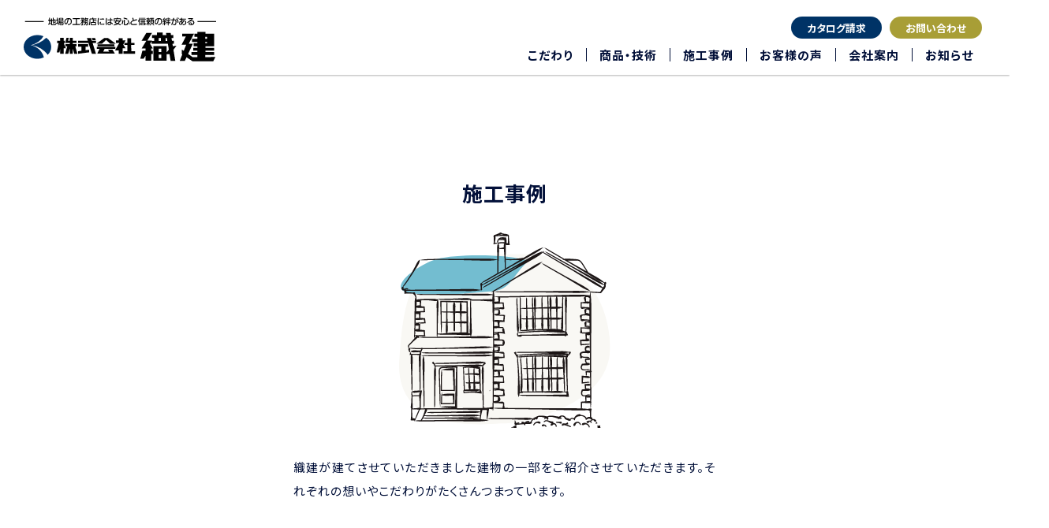

--- FILE ---
content_type: text/html; charset=UTF-8
request_url: https://oriken.com/works/page/4/
body_size: 14354
content:
<!DOCTYPE html><html lang="ja"><head><title> 施工事例 - 【公式】株式会社織建 | 地域密着の工務店で理想の家づくりを - Page 4【公式】株式会社織建 | 地域密着の工務店で理想の家づくりを</title><meta charset="utf-8"><meta name="viewport" content="width=device-width,initial-scale=1.0 minimal-ui"><meta http-equiv="Content-Type" content="text/html; charset=UTF-8" /><meta http-equiv="Content-Script-Type" content="text/javascript" /><meta http-equiv="Content-Style-Type" content="text/css" /><meta http-equiv="imagetoolbar" content="no" /><link rel="shortcut icon" href="https://oriken.com/cms/wp-content/themes/oriken/assets/images/top/favicon.ico"><link rel="preconnect" href="https://fonts.gstatic.com"><link href="https://fonts.googleapis.com/css2?family=Noto+Sans+JP:wght@400;500;700;900&display=swap" rel="stylesheet"><link href="https://fonts.googleapis.com/css2?family=Roboto:wght@300;400;500;700;900&display=swap" rel="stylesheet"><link rel="stylesheet" href="https://use.fontawesome.com/releases/v5.1.0/css/all.css" integrity="sha384-lKuwvrZot6UHsBSfcMvOkWwlCMgc0TaWr+30HWe3a4ltaBwTZhyTEggF5tJv8tbt" crossorigin="anonymous"><link rel="canonical" href="https://oriken.com" />  <script async src="https://www.googletagmanager.com/gtag/js?id=G-MN35G3ERL6"></script> <script>window.dataLayer = window.dataLayer || [];
  function gtag(){dataLayer.push(arguments);}
  gtag('js', new Date());

  gtag('config', 'G-MN35G3ERL6');</script> <meta name="robots" content="noindex, nofollow, max-image-preview:large" /><link rel="canonical" href="https://oriken.com/works/" /><link rel="prev" href="https://oriken.com/works/page/3/" /><link rel="next" href="https://oriken.com/works/page/5/" /><meta name="generator" content="All in One SEO (AIOSEO) 4.9.3" /><meta property="og:locale" content="ja_JP" /><meta property="og:site_name" content="【公式】株式会社織建 | 地域密着の工務店で理想の家づくりを - 織建は、完全注文住宅で家を建てる地域密着型の工務店です。1963年の創業以来、上伊那地域を中心に1,000棟以上の住宅を造らせていただきました。完全注文住宅だから、お客様一人ひとりのご希望に寄り添い、好みやライフスタイルや合う理想の家をご提供できます。土地探しのご相談から設計・アフターサービスに至るまで、“チーム織建”ですべて対応させていただきますので、安心して家造りに取り組んでいただけます。" /><meta property="og:type" content="website" /><meta property="og:title" content="施工事例 - 【公式】株式会社織建 | 地域密着の工務店で理想の家づくりを - Page 4" /><meta property="og:url" content="https://oriken.com/works/" /><meta name="twitter:card" content="summary" /><meta name="twitter:title" content="施工事例 - 【公式】株式会社織建 | 地域密着の工務店で理想の家づくりを - Page 4" /> <script type="application/ld+json" class="aioseo-schema">{"@context":"https:\/\/schema.org","@graph":[{"@type":"BreadcrumbList","@id":"https:\/\/oriken.com\/works\/page\/4\/#breadcrumblist","itemListElement":[{"@type":"ListItem","@id":"https:\/\/oriken.com#listItem","position":1,"name":"\u30db\u30fc\u30e0","item":"https:\/\/oriken.com","nextItem":{"@type":"ListItem","@id":"https:\/\/oriken.com\/works\/#listItem","name":"\u4ee5\u4e0b\u306e\u305f\u3081\u306e\u30a2\u30fc\u30ab\u30a4\u30d6 "}},{"@type":"ListItem","@id":"https:\/\/oriken.com\/works\/#listItem","position":2,"name":"\u4ee5\u4e0b\u306e\u305f\u3081\u306e\u30a2\u30fc\u30ab\u30a4\u30d6 ","item":"https:\/\/oriken.com\/works\/","nextItem":{"@type":"ListItem","@id":"https:\/\/oriken.com\/works\/page\/4#listItem","name":"\u30da\u30fc\u30b8 4"},"previousItem":{"@type":"ListItem","@id":"https:\/\/oriken.com#listItem","name":"\u30db\u30fc\u30e0"}},{"@type":"ListItem","@id":"https:\/\/oriken.com\/works\/page\/4#listItem","position":3,"name":"\u30da\u30fc\u30b8 4","previousItem":{"@type":"ListItem","@id":"https:\/\/oriken.com\/works\/#listItem","name":"\u4ee5\u4e0b\u306e\u305f\u3081\u306e\u30a2\u30fc\u30ab\u30a4\u30d6 "}}]},{"@type":"CollectionPage","@id":"https:\/\/oriken.com\/works\/page\/4\/#collectionpage","url":"https:\/\/oriken.com\/works\/page\/4\/","name":"\u65bd\u5de5\u4e8b\u4f8b - \u3010\u516c\u5f0f\u3011\u682a\u5f0f\u4f1a\u793e\u7e54\u5efa | \u5730\u57df\u5bc6\u7740\u306e\u5de5\u52d9\u5e97\u3067\u7406\u60f3\u306e\u5bb6\u3065\u304f\u308a\u3092 - Page 4","inLanguage":"ja","isPartOf":{"@id":"https:\/\/oriken.com\/#website"},"breadcrumb":{"@id":"https:\/\/oriken.com\/works\/page\/4\/#breadcrumblist"}},{"@type":"Organization","@id":"https:\/\/oriken.com\/#organization","name":"\u3010\u516c\u5f0f\u3011\u682a\u5f0f\u4f1a\u793e\u7e54\u5efa | \u5b89\u5fc3\u306e\u5de5\u52d9\u5e97\u3067\u7406\u60f3\u306e\u5bb6\u3065\u304f\u308a\u3092","description":"\u7e54\u5efa\u306f\u3001\u5b8c\u5168\u6ce8\u6587\u4f4f\u5b85\u3067\u5bb6\u3092\u5efa\u3066\u308b\u5730\u57df\u5bc6\u7740\u578b\u306e\u5de5\u52d9\u5e97\u3067\u3059\u30021963\u5e74\u306e\u5275\u696d\u4ee5\u6765\u3001\u4e0a\u4f0a\u90a3\u5730\u57df\u3092\u4e2d\u5fc3\u306b1,000\u68df\u4ee5\u4e0a\u306e\u4f4f\u5b85\u3092\u9020\u3089\u305b\u3066\u3044\u305f\u3060\u304d\u307e\u3057\u305f\u3002\u5b8c\u5168\u6ce8\u6587\u4f4f\u5b85\u3060\u304b\u3089\u3001\u304a\u5ba2\u69d8\u4e00\u4eba\u3072\u3068\u308a\u306e\u3054\u5e0c\u671b\u306b\u5bc4\u308a\u6dfb\u3044\u3001\u597d\u307f\u3084\u30e9\u30a4\u30d5\u30b9\u30bf\u30a4\u30eb\u3084\u5408\u3046\u7406\u60f3\u306e\u5bb6\u3092\u3054\u63d0\u4f9b\u3067\u304d\u307e\u3059\u3002\u571f\u5730\u63a2\u3057\u306e\u3054\u76f8\u8ac7\u304b\u3089\u8a2d\u8a08\u30fb\u30a2\u30d5\u30bf\u30fc\u30b5\u30fc\u30d3\u30b9\u306b\u81f3\u308b\u307e\u3067\u3001\u201c\u30c1\u30fc\u30e0\u7e54\u5efa\u201d\u3067\u3059\u3079\u3066\u5bfe\u5fdc\u3055\u305b\u3066\u3044\u305f\u3060\u304d\u307e\u3059\u306e\u3067\u3001\u5b89\u5fc3\u3057\u3066\u5bb6\u9020\u308a\u306b\u53d6\u308a\u7d44\u3093\u3067\u3044\u305f\u3060\u3051\u307e\u3059\u3002","url":"https:\/\/oriken.com\/","telephone":"+81265724776","logo":{"@type":"ImageObject","url":"https:\/\/oriken.com\/cms\/wp-content\/themes\/oriken\/assets\/images\/top\/logo-normal-01.svg","@id":"https:\/\/oriken.com\/works\/page\/4\/#organizationLogo"},"image":{"@id":"https:\/\/oriken.com\/works\/page\/4\/#organizationLogo"},"sameAs":["https:\/\/facebook.com\/kkoriken","https:\/\/instagram.com\/oriken11"]},{"@type":"WebSite","@id":"https:\/\/oriken.com\/#website","url":"https:\/\/oriken.com\/","name":"\u3010\u516c\u5f0f\u3011\u682a\u5f0f\u4f1a\u793e\u7e54\u5efa | \u5730\u57df\u5bc6\u7740\u306e\u5de5\u52d9\u5e97\u3067\u7406\u60f3\u306e\u5bb6\u3065\u304f\u308a\u3092","description":"\u7e54\u5efa\u306f\u3001\u5b8c\u5168\u6ce8\u6587\u4f4f\u5b85\u3067\u5bb6\u3092\u5efa\u3066\u308b\u5730\u57df\u5bc6\u7740\u578b\u306e\u5de5\u52d9\u5e97\u3067\u3059\u30021963\u5e74\u306e\u5275\u696d\u4ee5\u6765\u3001\u4e0a\u4f0a\u90a3\u5730\u57df\u3092\u4e2d\u5fc3\u306b1,000\u68df\u4ee5\u4e0a\u306e\u4f4f\u5b85\u3092\u9020\u3089\u305b\u3066\u3044\u305f\u3060\u304d\u307e\u3057\u305f\u3002\u5b8c\u5168\u6ce8\u6587\u4f4f\u5b85\u3060\u304b\u3089\u3001\u304a\u5ba2\u69d8\u4e00\u4eba\u3072\u3068\u308a\u306e\u3054\u5e0c\u671b\u306b\u5bc4\u308a\u6dfb\u3044\u3001\u597d\u307f\u3084\u30e9\u30a4\u30d5\u30b9\u30bf\u30a4\u30eb\u3084\u5408\u3046\u7406\u60f3\u306e\u5bb6\u3092\u3054\u63d0\u4f9b\u3067\u304d\u307e\u3059\u3002\u571f\u5730\u63a2\u3057\u306e\u3054\u76f8\u8ac7\u304b\u3089\u8a2d\u8a08\u30fb\u30a2\u30d5\u30bf\u30fc\u30b5\u30fc\u30d3\u30b9\u306b\u81f3\u308b\u307e\u3067\u3001\u201c\u30c1\u30fc\u30e0\u7e54\u5efa\u201d\u3067\u3059\u3079\u3066\u5bfe\u5fdc\u3055\u305b\u3066\u3044\u305f\u3060\u304d\u307e\u3059\u306e\u3067\u3001\u5b89\u5fc3\u3057\u3066\u5bb6\u9020\u308a\u306b\u53d6\u308a\u7d44\u3093\u3067\u3044\u305f\u3060\u3051\u307e\u3059\u3002","inLanguage":"ja","publisher":{"@id":"https:\/\/oriken.com\/#organization"}}]}</script> <style id='wp-img-auto-sizes-contain-inline-css' type='text/css'>img:is([sizes=auto i],[sizes^="auto," i]){contain-intrinsic-size:3000px 1500px}
/*# sourceURL=wp-img-auto-sizes-contain-inline-css */</style><style id='wp-emoji-styles-inline-css' type='text/css'>img.wp-smiley, img.emoji {
		display: inline !important;
		border: none !important;
		box-shadow: none !important;
		height: 1em !important;
		width: 1em !important;
		margin: 0 0.07em !important;
		vertical-align: -0.1em !important;
		background: none !important;
		padding: 0 !important;
	}
/*# sourceURL=wp-emoji-styles-inline-css */</style><style id='wp-block-library-inline-css' type='text/css'>:root{--wp-block-synced-color:#7a00df;--wp-block-synced-color--rgb:122,0,223;--wp-bound-block-color:var(--wp-block-synced-color);--wp-editor-canvas-background:#ddd;--wp-admin-theme-color:#007cba;--wp-admin-theme-color--rgb:0,124,186;--wp-admin-theme-color-darker-10:#006ba1;--wp-admin-theme-color-darker-10--rgb:0,107,160.5;--wp-admin-theme-color-darker-20:#005a87;--wp-admin-theme-color-darker-20--rgb:0,90,135;--wp-admin-border-width-focus:2px}@media (min-resolution:192dpi){:root{--wp-admin-border-width-focus:1.5px}}.wp-element-button{cursor:pointer}:root .has-very-light-gray-background-color{background-color:#eee}:root .has-very-dark-gray-background-color{background-color:#313131}:root .has-very-light-gray-color{color:#eee}:root .has-very-dark-gray-color{color:#313131}:root .has-vivid-green-cyan-to-vivid-cyan-blue-gradient-background{background:linear-gradient(135deg,#00d084,#0693e3)}:root .has-purple-crush-gradient-background{background:linear-gradient(135deg,#34e2e4,#4721fb 50%,#ab1dfe)}:root .has-hazy-dawn-gradient-background{background:linear-gradient(135deg,#faaca8,#dad0ec)}:root .has-subdued-olive-gradient-background{background:linear-gradient(135deg,#fafae1,#67a671)}:root .has-atomic-cream-gradient-background{background:linear-gradient(135deg,#fdd79a,#004a59)}:root .has-nightshade-gradient-background{background:linear-gradient(135deg,#330968,#31cdcf)}:root .has-midnight-gradient-background{background:linear-gradient(135deg,#020381,#2874fc)}:root{--wp--preset--font-size--normal:16px;--wp--preset--font-size--huge:42px}.has-regular-font-size{font-size:1em}.has-larger-font-size{font-size:2.625em}.has-normal-font-size{font-size:var(--wp--preset--font-size--normal)}.has-huge-font-size{font-size:var(--wp--preset--font-size--huge)}.has-text-align-center{text-align:center}.has-text-align-left{text-align:left}.has-text-align-right{text-align:right}.has-fit-text{white-space:nowrap!important}#end-resizable-editor-section{display:none}.aligncenter{clear:both}.items-justified-left{justify-content:flex-start}.items-justified-center{justify-content:center}.items-justified-right{justify-content:flex-end}.items-justified-space-between{justify-content:space-between}.screen-reader-text{border:0;clip-path:inset(50%);height:1px;margin:-1px;overflow:hidden;padding:0;position:absolute;width:1px;word-wrap:normal!important}.screen-reader-text:focus{background-color:#ddd;clip-path:none;color:#444;display:block;font-size:1em;height:auto;left:5px;line-height:normal;padding:15px 23px 14px;text-decoration:none;top:5px;width:auto;z-index:100000}html :where(.has-border-color){border-style:solid}html :where([style*=border-top-color]){border-top-style:solid}html :where([style*=border-right-color]){border-right-style:solid}html :where([style*=border-bottom-color]){border-bottom-style:solid}html :where([style*=border-left-color]){border-left-style:solid}html :where([style*=border-width]){border-style:solid}html :where([style*=border-top-width]){border-top-style:solid}html :where([style*=border-right-width]){border-right-style:solid}html :where([style*=border-bottom-width]){border-bottom-style:solid}html :where([style*=border-left-width]){border-left-style:solid}html :where(img[class*=wp-image-]){height:auto;max-width:100%}:where(figure){margin:0 0 1em}html :where(.is-position-sticky){--wp-admin--admin-bar--position-offset:var(--wp-admin--admin-bar--height,0px)}@media screen and (max-width:600px){html :where(.is-position-sticky){--wp-admin--admin-bar--position-offset:0px}}

/*# sourceURL=wp-block-library-inline-css */</style><style id='global-styles-inline-css' type='text/css'>:root{--wp--preset--aspect-ratio--square: 1;--wp--preset--aspect-ratio--4-3: 4/3;--wp--preset--aspect-ratio--3-4: 3/4;--wp--preset--aspect-ratio--3-2: 3/2;--wp--preset--aspect-ratio--2-3: 2/3;--wp--preset--aspect-ratio--16-9: 16/9;--wp--preset--aspect-ratio--9-16: 9/16;--wp--preset--color--black: #000000;--wp--preset--color--cyan-bluish-gray: #abb8c3;--wp--preset--color--white: #ffffff;--wp--preset--color--pale-pink: #f78da7;--wp--preset--color--vivid-red: #cf2e2e;--wp--preset--color--luminous-vivid-orange: #ff6900;--wp--preset--color--luminous-vivid-amber: #fcb900;--wp--preset--color--light-green-cyan: #7bdcb5;--wp--preset--color--vivid-green-cyan: #00d084;--wp--preset--color--pale-cyan-blue: #8ed1fc;--wp--preset--color--vivid-cyan-blue: #0693e3;--wp--preset--color--vivid-purple: #9b51e0;--wp--preset--gradient--vivid-cyan-blue-to-vivid-purple: linear-gradient(135deg,rgb(6,147,227) 0%,rgb(155,81,224) 100%);--wp--preset--gradient--light-green-cyan-to-vivid-green-cyan: linear-gradient(135deg,rgb(122,220,180) 0%,rgb(0,208,130) 100%);--wp--preset--gradient--luminous-vivid-amber-to-luminous-vivid-orange: linear-gradient(135deg,rgb(252,185,0) 0%,rgb(255,105,0) 100%);--wp--preset--gradient--luminous-vivid-orange-to-vivid-red: linear-gradient(135deg,rgb(255,105,0) 0%,rgb(207,46,46) 100%);--wp--preset--gradient--very-light-gray-to-cyan-bluish-gray: linear-gradient(135deg,rgb(238,238,238) 0%,rgb(169,184,195) 100%);--wp--preset--gradient--cool-to-warm-spectrum: linear-gradient(135deg,rgb(74,234,220) 0%,rgb(151,120,209) 20%,rgb(207,42,186) 40%,rgb(238,44,130) 60%,rgb(251,105,98) 80%,rgb(254,248,76) 100%);--wp--preset--gradient--blush-light-purple: linear-gradient(135deg,rgb(255,206,236) 0%,rgb(152,150,240) 100%);--wp--preset--gradient--blush-bordeaux: linear-gradient(135deg,rgb(254,205,165) 0%,rgb(254,45,45) 50%,rgb(107,0,62) 100%);--wp--preset--gradient--luminous-dusk: linear-gradient(135deg,rgb(255,203,112) 0%,rgb(199,81,192) 50%,rgb(65,88,208) 100%);--wp--preset--gradient--pale-ocean: linear-gradient(135deg,rgb(255,245,203) 0%,rgb(182,227,212) 50%,rgb(51,167,181) 100%);--wp--preset--gradient--electric-grass: linear-gradient(135deg,rgb(202,248,128) 0%,rgb(113,206,126) 100%);--wp--preset--gradient--midnight: linear-gradient(135deg,rgb(2,3,129) 0%,rgb(40,116,252) 100%);--wp--preset--font-size--small: 13px;--wp--preset--font-size--medium: 20px;--wp--preset--font-size--large: 36px;--wp--preset--font-size--x-large: 42px;--wp--preset--spacing--20: 0.44rem;--wp--preset--spacing--30: 0.67rem;--wp--preset--spacing--40: 1rem;--wp--preset--spacing--50: 1.5rem;--wp--preset--spacing--60: 2.25rem;--wp--preset--spacing--70: 3.38rem;--wp--preset--spacing--80: 5.06rem;--wp--preset--shadow--natural: 6px 6px 9px rgba(0, 0, 0, 0.2);--wp--preset--shadow--deep: 12px 12px 50px rgba(0, 0, 0, 0.4);--wp--preset--shadow--sharp: 6px 6px 0px rgba(0, 0, 0, 0.2);--wp--preset--shadow--outlined: 6px 6px 0px -3px rgb(255, 255, 255), 6px 6px rgb(0, 0, 0);--wp--preset--shadow--crisp: 6px 6px 0px rgb(0, 0, 0);}:where(.is-layout-flex){gap: 0.5em;}:where(.is-layout-grid){gap: 0.5em;}body .is-layout-flex{display: flex;}.is-layout-flex{flex-wrap: wrap;align-items: center;}.is-layout-flex > :is(*, div){margin: 0;}body .is-layout-grid{display: grid;}.is-layout-grid > :is(*, div){margin: 0;}:where(.wp-block-columns.is-layout-flex){gap: 2em;}:where(.wp-block-columns.is-layout-grid){gap: 2em;}:where(.wp-block-post-template.is-layout-flex){gap: 1.25em;}:where(.wp-block-post-template.is-layout-grid){gap: 1.25em;}.has-black-color{color: var(--wp--preset--color--black) !important;}.has-cyan-bluish-gray-color{color: var(--wp--preset--color--cyan-bluish-gray) !important;}.has-white-color{color: var(--wp--preset--color--white) !important;}.has-pale-pink-color{color: var(--wp--preset--color--pale-pink) !important;}.has-vivid-red-color{color: var(--wp--preset--color--vivid-red) !important;}.has-luminous-vivid-orange-color{color: var(--wp--preset--color--luminous-vivid-orange) !important;}.has-luminous-vivid-amber-color{color: var(--wp--preset--color--luminous-vivid-amber) !important;}.has-light-green-cyan-color{color: var(--wp--preset--color--light-green-cyan) !important;}.has-vivid-green-cyan-color{color: var(--wp--preset--color--vivid-green-cyan) !important;}.has-pale-cyan-blue-color{color: var(--wp--preset--color--pale-cyan-blue) !important;}.has-vivid-cyan-blue-color{color: var(--wp--preset--color--vivid-cyan-blue) !important;}.has-vivid-purple-color{color: var(--wp--preset--color--vivid-purple) !important;}.has-black-background-color{background-color: var(--wp--preset--color--black) !important;}.has-cyan-bluish-gray-background-color{background-color: var(--wp--preset--color--cyan-bluish-gray) !important;}.has-white-background-color{background-color: var(--wp--preset--color--white) !important;}.has-pale-pink-background-color{background-color: var(--wp--preset--color--pale-pink) !important;}.has-vivid-red-background-color{background-color: var(--wp--preset--color--vivid-red) !important;}.has-luminous-vivid-orange-background-color{background-color: var(--wp--preset--color--luminous-vivid-orange) !important;}.has-luminous-vivid-amber-background-color{background-color: var(--wp--preset--color--luminous-vivid-amber) !important;}.has-light-green-cyan-background-color{background-color: var(--wp--preset--color--light-green-cyan) !important;}.has-vivid-green-cyan-background-color{background-color: var(--wp--preset--color--vivid-green-cyan) !important;}.has-pale-cyan-blue-background-color{background-color: var(--wp--preset--color--pale-cyan-blue) !important;}.has-vivid-cyan-blue-background-color{background-color: var(--wp--preset--color--vivid-cyan-blue) !important;}.has-vivid-purple-background-color{background-color: var(--wp--preset--color--vivid-purple) !important;}.has-black-border-color{border-color: var(--wp--preset--color--black) !important;}.has-cyan-bluish-gray-border-color{border-color: var(--wp--preset--color--cyan-bluish-gray) !important;}.has-white-border-color{border-color: var(--wp--preset--color--white) !important;}.has-pale-pink-border-color{border-color: var(--wp--preset--color--pale-pink) !important;}.has-vivid-red-border-color{border-color: var(--wp--preset--color--vivid-red) !important;}.has-luminous-vivid-orange-border-color{border-color: var(--wp--preset--color--luminous-vivid-orange) !important;}.has-luminous-vivid-amber-border-color{border-color: var(--wp--preset--color--luminous-vivid-amber) !important;}.has-light-green-cyan-border-color{border-color: var(--wp--preset--color--light-green-cyan) !important;}.has-vivid-green-cyan-border-color{border-color: var(--wp--preset--color--vivid-green-cyan) !important;}.has-pale-cyan-blue-border-color{border-color: var(--wp--preset--color--pale-cyan-blue) !important;}.has-vivid-cyan-blue-border-color{border-color: var(--wp--preset--color--vivid-cyan-blue) !important;}.has-vivid-purple-border-color{border-color: var(--wp--preset--color--vivid-purple) !important;}.has-vivid-cyan-blue-to-vivid-purple-gradient-background{background: var(--wp--preset--gradient--vivid-cyan-blue-to-vivid-purple) !important;}.has-light-green-cyan-to-vivid-green-cyan-gradient-background{background: var(--wp--preset--gradient--light-green-cyan-to-vivid-green-cyan) !important;}.has-luminous-vivid-amber-to-luminous-vivid-orange-gradient-background{background: var(--wp--preset--gradient--luminous-vivid-amber-to-luminous-vivid-orange) !important;}.has-luminous-vivid-orange-to-vivid-red-gradient-background{background: var(--wp--preset--gradient--luminous-vivid-orange-to-vivid-red) !important;}.has-very-light-gray-to-cyan-bluish-gray-gradient-background{background: var(--wp--preset--gradient--very-light-gray-to-cyan-bluish-gray) !important;}.has-cool-to-warm-spectrum-gradient-background{background: var(--wp--preset--gradient--cool-to-warm-spectrum) !important;}.has-blush-light-purple-gradient-background{background: var(--wp--preset--gradient--blush-light-purple) !important;}.has-blush-bordeaux-gradient-background{background: var(--wp--preset--gradient--blush-bordeaux) !important;}.has-luminous-dusk-gradient-background{background: var(--wp--preset--gradient--luminous-dusk) !important;}.has-pale-ocean-gradient-background{background: var(--wp--preset--gradient--pale-ocean) !important;}.has-electric-grass-gradient-background{background: var(--wp--preset--gradient--electric-grass) !important;}.has-midnight-gradient-background{background: var(--wp--preset--gradient--midnight) !important;}.has-small-font-size{font-size: var(--wp--preset--font-size--small) !important;}.has-medium-font-size{font-size: var(--wp--preset--font-size--medium) !important;}.has-large-font-size{font-size: var(--wp--preset--font-size--large) !important;}.has-x-large-font-size{font-size: var(--wp--preset--font-size--x-large) !important;}
/*# sourceURL=global-styles-inline-css */</style><style id='classic-theme-styles-inline-css' type='text/css'>/*! This file is auto-generated */
.wp-block-button__link{color:#fff;background-color:#32373c;border-radius:9999px;box-shadow:none;text-decoration:none;padding:calc(.667em + 2px) calc(1.333em + 2px);font-size:1.125em}.wp-block-file__button{background:#32373c;color:#fff;text-decoration:none}
/*# sourceURL=/wp-includes/css/classic-themes.min.css */</style><link rel='stylesheet' id='style-css' href='https://oriken.com/cms/wp-content/themes/oriken/style.css?ver=6.9' type='text/css' media='all' /><link rel='stylesheet' id='slick-css' href='https://oriken.com/cms/wp-content/cache/autoptimize/css/autoptimize_single_f38b2db10e01b1572732a3191d538707.css?ver=6.9' type='text/css' media='all' /><link rel='stylesheet' id='slick_theme-css' href='https://oriken.com/cms/wp-content/cache/autoptimize/css/autoptimize_single_f9faba678c4d6dcfdde69e5b11b37a2e.css?ver=6.9' type='text/css' media='all' /><link rel='stylesheet' id='lightbox-css' href='https://oriken.com/cms/wp-content/themes/oriken/assets/css/lightbox.min.css?ver=6.9' type='text/css' media='all' /><link rel='stylesheet' id='style02-css' href='https://oriken.com/cms/wp-content/cache/autoptimize/css/autoptimize_single_e728750fd8f94ee2ff2070cca74d9720.css?ver=6.9' type='text/css' media='all' /><link rel='stylesheet' id='mts_simple_booking_front_css-css' href='https://oriken.com/cms/wp-content/cache/autoptimize/css/autoptimize_single_5c559ba832283184338726ad98a57990.css?ver=6.9' type='text/css' media='all' /> <script type="text/javascript" src="https://oriken.com/cms/wp-includes/js/jquery/jquery.min.js?ver=3.7.1" id="jquery-core-js"></script> <script type="text/javascript" src="https://oriken.com/cms/wp-includes/js/jquery/jquery-migrate.min.js?ver=3.4.1" id="jquery-migrate-js"></script> <script type="text/javascript" src="https://oriken.com/cms/wp-content/themes/oriken/assets/js/script.js?ver=6.9" id="script-js"></script> <script type="text/javascript" src="https://oriken.com/cms/wp-content/themes/oriken/assets/js/slick.min.js?ver=6.9" id="slick-js"></script> <script type="text/javascript" src="https://oriken.com/cms/wp-content/themes/oriken/assets/js/lightbox.min.js?ver=6.9" id="lightbox-js"></script> <link rel="https://api.w.org/" href="https://oriken.com/wp-json/" /><link href="https://cdnjs.cloudflare.com/ajax/libs/slick-carousel/1.9.0/slick-theme.min.css" rel="stylesheet" type="text/css"><link href="https://cdnjs.cloudflare.com/ajax/libs/slick-carousel/1.9.0/slick.min.css" rel="stylesheet" type="text/css"></head><body class="archive paged post-type-archive post-type-archive-works paged-4 post-type-paged-4 wp-theme-oriken"><header id="header" class="delayed-image siteHeader"><div class="header__in"><div class="container"><div class="flex header__in--flex"><div class="header__logo"> <a href="https://oriken.com/"><h1><img src="https://oriken.com/cms/wp-content/themes/oriken/assets/images/top/logo-normal-01.svg" class="logo-normal-01" alt="織建"></h1> </a></div><div class="header__menu"><ul class="flex header__menu--btn"><li class="btn-catalog "><a href="https://oriken.com/catalog">カタログ請求</a></li><li class="btn-contact "><a href="https://oriken.com/contact">お問い合わせ</a></li></ul><div class="menu-btn"> <i class="fa fa-bars" aria-hidden="true"></i></div><nav class="menu"><ul class="flex header__menu--list"><li class="menu__item header__menu--list--home"><a href="https://oriken.com/">HOME</a></li><li class="has-child menu__item "><a href="https://oriken.com/about">こだわり</a><ul><li class=""><a href="https://oriken.com/about#sec02">伊那谷に最適な家</a></li><li class=""><a href="https://oriken.com/about#sec03">完全注文住宅の家</a></li><li class=""><a href="https://oriken.com/about#sec04">織建の技術力</a></li><li class=""><a href="https://oriken.com/about#sec05">チーム織建</a></li><li class=""><a href="https://oriken.com/after">アフターサポート</a></li></ul></li><li class="has-child menu__item "><a href="https://oriken.com/product">商品・技術</a><ul><li class=""><a href="https://oriken.com/product/doufre">Doufre「ドゥフレ」</a></li><li class=""><a href="https://oriken.com/product/iglion">IGLION「イグリオン」</a></li><li class=""><a href="https://oriken.com/product/airnoa">airnoa「エアノア」</a></li><li class=""><a href="https://oriken.com/product#sec02">断熱省エネの技術</a></li><li class=""><a href="https://oriken.com/product#sec03">耐震制振の技術</a></li><li class=""><a href="https://oriken.com/product#sec04">パッシブ設計</a></li><li class=""><a href="https://oriken.com/product#sec05">ゼロエネルギー住宅</a></li><li class=""><a href="https://oriken.com/product/material">木材へのこだわり</a></li></ul></li><li class="has-child menu__item "><a href="https://oriken.com/works">施工事例</a><ul><li class=""><a href="https://oriken.com/works">施工事例一覧</a></li><li class=""><a href="https://oriken.com/workscat/house">戸建注文住宅</a></li><li class=""><a href="https://oriken.com/workscat/store">店舗/クリニック</a></li></ul></li><li class="menu__item "><a href="https://oriken.com/voice">お客様の声</a></li><li class="has-child menu__item "><a href="https://oriken.com/company">会社案内</a><ul><li class=""><a href="https://oriken.com/company#sec02">代表あいさつ</a></li><li class=""><a href="https://oriken.com/company#sec03">会社概要</a></li><li class=""><a href="https://oriken.com/company#sec04">表彰</a></li><li class=""><a href="https://oriken.com/company/recruit">採用情報</a></li><li class=""><a href="https://oriken.com/showroom">ショールーム</a></li><li class=""><a href="https://oriken.com/estate">不動産事業</a></li><li class=""><a href="https://oriken.com/company#googlemap">アクセス</a></li></ul></li><li class="has-child menu__item "><a href="https://oriken.com/news">お知らせ</a><ul><li class=""><a href="https://oriken.com/news">お知らせ</a></li><li class=""><a href="https://oriken.com/category/president">社長BLOG</a></li><li class=""><a href="https://oriken.com/category/niconico">ニコニコだより</a></li><li class=""><a href="https://oriken.com/category/underconstruction">建築情報</a></li><li class=""><a href="https://oriken.com/event">イベント</a></li></ul></li></ul><div class="header__menu--sns"> <a href="https://ja-jp.facebook.com/kkoriken" target="_blank"> <i class="fab fa-facebook-square"></i> </a> <a href="https://www.instagram.com/oriken11" target="_blank"> <i class="fab fa-instagram"></i> </a></div></nav></div></div></div></div></header><div class="pagelayer works"><section id="sec01" class="pageHero"><div class="container"><div class="inner"><div class="pageHero__in"><div class="pageHero__in--title"><h2>施工事例</h2></div><div class="pageHero__in--pct"> <img src="https://oriken.com/cms/wp-content/themes/oriken/assets/images/page/pageHero-pct-works.svg"></div><div class="pageHero__in--text"><p>織建が建てさせていただきました建物の一部をご紹介させていただきます。それぞれの想いやこだわりがたくさんつまっています。</p></div></div><div class="pageHero__bg inRight"><h1><img src="https://oriken.com/cms/wp-content/themes/oriken/assets/images/page/pageHero-title-works.svg" alt="about"></h1></div></div></div></section><main><section id="sec02" class="archive1"><div class="container"><div class="inner"><div class="archive1__category"><div class="flex"><div class="btn-round"> <a href="https://oriken.com/works">ALL</a></div><div class="btn-round"><a href="https://oriken.com/workscat/house/">戸建注文住宅</a></div><div class="btn-round"><a href="https://oriken.com/workscat/%e3%82%b9%e3%83%bc%e3%83%91%e3%83%bc%e3%82%a4%e3%82%b0%e3%83%aa%e3%82%aa%e3%83%b3%e3%81%ae%e5%ae%b6/">スーパーイグリオンの家</a></div><div class="btn-round"><a href="https://oriken.com/workscat/%e3%82%a4%e3%82%b0%e3%83%aa%e3%82%aa%e3%83%b3%ef%bc%8b%e3%82%a8%e3%82%a2%e3%83%8e%e3%82%a2%e3%81%ae%e5%ae%b6/">イグリオン＋エアノアの家</a></div><div class="btn-round"><a href="https://oriken.com/workscat/store/">店舗/クリニック</a></div><div class="btn-round"><a href="https://oriken.com/workscat/%e3%83%89%e3%82%a5%e3%83%95%e3%83%ac%e3%81%ae%e5%ae%b6/">ドゥフレの家</a></div><div class="btn-round"><a href="https://oriken.com/workscat/%e8%96%aa%e3%82%b9%e3%83%88%e3%83%bc%e3%83%96%e3%81%ae%e3%81%82%e3%82%8b%e5%ae%b6/">薪ストーブのある家</a></div><div class="btn-round"><a href="https://oriken.com/workscat/%e3%83%89%e3%82%a5%e3%83%95%e3%83%ac%ef%bc%8b%e3%82%a8%e3%82%a2%e3%83%8e%e3%82%a2%e3%81%ae%e5%ae%b6/">ドゥフレ＋エアノアの家</a></div><div class="btn-round"><a href="https://oriken.com/workscat/iglion%ef%bc%8b/">IGLION＋</a></div><div class="btn-round"><a href="https://oriken.com/workscat/%e4%ba%8c%e4%b8%96%e4%bb%a3%e4%bd%8f%e5%ae%85/">二世代住宅</a></div></div></div><div class="archive1__block"><div class="flex"><div class="fl33 inLeft"><div class="innerBox"> <a class="wpEyecatch blockin-bigeffect newitem__slide--img" href="https://oriken.com/works/%e3%82%b9%e3%82%ad%e3%83%83%e3%83%97%e3%83%95%e3%83%ad%e3%82%a2%e3%82%92%e7%94%9f%e3%81%8b%e3%81%97%e3%81%9f%e3%82%b9%e3%82%bf%e3%82%a4%e3%83%aa%e3%83%83%e3%82%b7%e3%83%a5%e3%81%aa%e5%ae%b6/"> <img src="https://oriken.com/cms/wp-content/uploads/2021/06/IMG_8875-600x400.jpg" width="100%"> </a> <a href="https://oriken.com/works/%e3%82%b9%e3%82%ad%e3%83%83%e3%83%97%e3%83%95%e3%83%ad%e3%82%a2%e3%82%92%e7%94%9f%e3%81%8b%e3%81%97%e3%81%9f%e3%82%b9%e3%82%bf%e3%82%a4%e3%83%aa%e3%83%83%e3%82%b7%e3%83%a5%e3%81%aa%e5%ae%b6/"><p>スキップフロアを生かしたスタイリッシュな家</p></a></div></div><div class="fl33 inLeft"><div class="innerBox"> <a class="wpEyecatch blockin-bigeffect newitem__slide--img" href="https://oriken.com/works/%e3%81%be%e3%82%8b%e3%81%a7%e6%b0%b4%e6%97%8f%e9%a4%a8%e3%80%81%e3%81%8a%e9%ad%9a%e3%81%ae%e6%b3%b3%e3%81%90%e3%83%87%e3%82%b6%e3%82%a4%e3%83%b3%e3%83%8f%e3%82%a6%e3%82%b9/"> <img src="https://oriken.com/cms/wp-content/uploads/2021/06/DSC_0929-1-600x450.jpg" width="100%"> </a> <a href="https://oriken.com/works/%e3%81%be%e3%82%8b%e3%81%a7%e6%b0%b4%e6%97%8f%e9%a4%a8%e3%80%81%e3%81%8a%e9%ad%9a%e3%81%ae%e6%b3%b3%e3%81%90%e3%83%87%e3%82%b6%e3%82%a4%e3%83%b3%e3%83%8f%e3%82%a6%e3%82%b9/"><p>まるで水族館、お魚の泳ぐデザインハウス</p></a></div></div><div class="fl33 inLeft"><div class="innerBox"> <a class="wpEyecatch blockin-bigeffect newitem__slide--img" href="https://oriken.com/works/%e5%ba%83%e3%81%84%e3%83%90%e3%83%ab%e3%82%b3%e3%83%8b%e3%83%bc%e3%81%a7%e6%99%af%e8%89%b2%e3%82%92%e8%a6%8b%e3%82%8f%e3%81%9f%e3%81%9b%e3%82%8b%e5%ae%b6/"> <img src="https://oriken.com/cms/wp-content/uploads/2021/06/31_IIMG_9001_2-600x484.jpg" width="100%"> </a> <a href="https://oriken.com/works/%e5%ba%83%e3%81%84%e3%83%90%e3%83%ab%e3%82%b3%e3%83%8b%e3%83%bc%e3%81%a7%e6%99%af%e8%89%b2%e3%82%92%e8%a6%8b%e3%82%8f%e3%81%9f%e3%81%9b%e3%82%8b%e5%ae%b6/"><p>広いバルコニーで景色を見わたせる家</p></a></div></div><div class="fl33 inLeft"><div class="innerBox"> <a class="wpEyecatch blockin-bigeffect newitem__slide--img" href="https://oriken.com/works/%e5%8d%97%e6%ac%a7%e9%a2%a8%e3%81%ae%e3%82%a4%e3%83%a1%e3%83%bc%e3%82%b8%e3%82%92%e3%82%ab%e3%82%bf%e3%83%81%e3%81%ab%e3%81%97%e3%81%9f%e5%ae%b6/"> <img src="https://oriken.com/cms/wp-content/uploads/2021/06/30_IMG_9438-600x409.jpg" width="100%"> </a> <a href="https://oriken.com/works/%e5%8d%97%e6%ac%a7%e9%a2%a8%e3%81%ae%e3%82%a4%e3%83%a1%e3%83%bc%e3%82%b8%e3%82%92%e3%82%ab%e3%82%bf%e3%83%81%e3%81%ab%e3%81%97%e3%81%9f%e5%ae%b6/"><p>南欧風のイメージをカタチにした家</p></a></div></div><div class="fl33 inLeft"><div class="innerBox"> <a class="wpEyecatch blockin-bigeffect newitem__slide--img" href="https://oriken.com/works/%e3%81%8a%e5%ae%a2%e6%a7%98%e3%81%ae%e6%9c%a8%e3%82%92%e6%9f%b1%e3%81%ab%e3%80%81%e6%80%9d%e3%81%84%e3%81%ae%e3%81%a4%e3%81%be%e3%81%a3%e3%81%9f%e5%ae%b6/"> <img src="https://oriken.com/cms/wp-content/uploads/2021/06/39_20200916_115342-600x450.jpg" width="100%"> </a> <a href="https://oriken.com/works/%e3%81%8a%e5%ae%a2%e6%a7%98%e3%81%ae%e6%9c%a8%e3%82%92%e6%9f%b1%e3%81%ab%e3%80%81%e6%80%9d%e3%81%84%e3%81%ae%e3%81%a4%e3%81%be%e3%81%a3%e3%81%9f%e5%ae%b6/"><p>お客様の木を大黒柱に、家族の思いがいっぱいの家</p></a></div></div><div class="fl33 inLeft"><div class="innerBox"> <a class="wpEyecatch blockin-bigeffect newitem__slide--img" href="https://oriken.com/works/%e7%a9%ba%e9%96%93%e3%82%92%e7%84%a1%e9%a7%84%e3%81%aa%e3%81%8f%e4%bd%bf%e3%81%a3%e3%81%9f%e3%83%8a%e3%83%81%e3%83%a5%e3%83%a9%e3%83%ab%e3%81%aa%e5%ae%b6/"> <img src="https://oriken.com/cms/wp-content/uploads/2021/06/36_IMG_0322-600x450.jpg" width="100%"> </a> <a href="https://oriken.com/works/%e7%a9%ba%e9%96%93%e3%82%92%e7%84%a1%e9%a7%84%e3%81%aa%e3%81%8f%e4%bd%bf%e3%81%a3%e3%81%9f%e3%83%8a%e3%83%81%e3%83%a5%e3%83%a9%e3%83%ab%e3%81%aa%e5%ae%b6/"><p>空間を無駄なく使ったナチュラルな家</p></a></div></div><div class="fl33 inLeft"><div class="innerBox"> <a class="wpEyecatch blockin-bigeffect newitem__slide--img" href="https://oriken.com/works/%e3%83%a8%e3%82%ac%e3%82%b9%e3%82%bf%e3%82%b8%e3%82%aa%e3%81%a8%e4%b8%a6%e5%88%97%e3%81%97%e3%81%9f%e5%ae%b6/"> <img src="https://oriken.com/cms/wp-content/uploads/2021/06/35_IMG_0559-600x400.jpg" width="100%"> </a> <a href="https://oriken.com/works/%e3%83%a8%e3%82%ac%e3%82%b9%e3%82%bf%e3%82%b8%e3%82%aa%e3%81%a8%e4%b8%a6%e5%88%97%e3%81%97%e3%81%9f%e5%ae%b6/"><p>スタジオと並列した家</p></a></div></div><div class="fl33 inLeft"><div class="innerBox"> <a class="wpEyecatch blockin-bigeffect newitem__slide--img" href="https://oriken.com/works/%e5%90%b9%e3%81%8d%e6%8a%9c%e3%81%91%e3%81%a8%e5%8f%af%e6%84%9b%e3%81%84%e5%b0%8f%e7%aa%93%e3%81%a7%e4%ba%8c%e9%9a%8e%e3%81%a8%e3%81%a4%e3%81%aa%e3%81%8c%e3%82%8c%e3%82%8b%e5%ae%b6/"> <img src="https://oriken.com/cms/wp-content/uploads/2021/06/34_IIMG_0125-600x400.jpg" width="100%"> </a> <a href="https://oriken.com/works/%e5%90%b9%e3%81%8d%e6%8a%9c%e3%81%91%e3%81%a8%e5%8f%af%e6%84%9b%e3%81%84%e5%b0%8f%e7%aa%93%e3%81%a7%e4%ba%8c%e9%9a%8e%e3%81%a8%e3%81%a4%e3%81%aa%e3%81%8c%e3%82%8c%e3%82%8b%e5%ae%b6/"><p>吹き抜けと可愛い小窓で二階とつながれる家</p></a></div></div><div class="fl33 inLeft"><div class="innerBox"> <a class="wpEyecatch blockin-bigeffect newitem__slide--img" href="https://oriken.com/works/%e4%b8%ad%e4%ba%8c%e9%9a%8e%e3%81%ae%e3%81%82%e3%82%8b%e9%96%8b%e6%94%be%e6%84%9f%e3%81%82%e3%81%b5%e3%82%8c%e3%82%8b%e5%ae%b6/"> <img src="https://oriken.com/cms/wp-content/uploads/2021/06/33_IMG_3296-400x600.jpg" width="100%"> </a> <a href="https://oriken.com/works/%e4%b8%ad%e4%ba%8c%e9%9a%8e%e3%81%ae%e3%81%82%e3%82%8b%e9%96%8b%e6%94%be%e6%84%9f%e3%81%82%e3%81%b5%e3%82%8c%e3%82%8b%e5%ae%b6/"><p>中二階のある開放感あふれる家</p></a></div></div><div class="fl33 inLeft"><div class="innerBox"> <a class="wpEyecatch blockin-bigeffect newitem__slide--img" href="https://oriken.com/works/hair-beauty-aparima%e6%a7%98/"> <img src="https://oriken.com/cms/wp-content/uploads/2021/06/IMG_2349-600x460.jpg" width="100%"> </a> <a href="https://oriken.com/works/hair-beauty-aparima%e6%a7%98/"><p>HAIR BEAUTY APARIMA様</p></a></div></div><div class="fl33 inLeft"><div class="innerBox"> <a class="wpEyecatch blockin-bigeffect newitem__slide--img" href="https://oriken.com/works/%e5%a4%a9%e7%ab%9c%e6%b2%b3%e7%95%94%e6%ad%af%e7%a7%91%e3%82%af%e3%83%aa%e3%83%8b%e3%83%83%e3%82%af%e6%a7%98/"> <img src="https://oriken.com/cms/wp-content/uploads/2021/06/DSC_1486-600x450.jpg" width="100%"> </a> <a href="https://oriken.com/works/%e5%a4%a9%e7%ab%9c%e6%b2%b3%e7%95%94%e6%ad%af%e7%a7%91%e3%82%af%e3%83%aa%e3%83%8b%e3%83%83%e3%82%af%e6%a7%98/"><p>天竜河畔歯科クリニック様</p></a></div></div><div class="fl33 inLeft"><div class="innerBox"> <a class="wpEyecatch blockin-bigeffect newitem__slide--img" href="https://oriken.com/works/%e3%83%aa%e3%83%93%e3%83%b3%e3%82%b0%e3%81%ab%e5%92%8c%e5%ae%a4%e3%81%a8%e3%82%b9%e3%82%bf%e3%83%87%e3%82%a3%e3%82%b9%e3%83%9a%e3%83%bc%e3%82%b9%e3%81%ae%e3%81%82%e3%82%8b%e5%b9%b3%e5%ae%b6/"> <img src="https://oriken.com/cms/wp-content/uploads/2021/06/18_IMG_9260-600x400.jpg" width="100%"> </a> <a href="https://oriken.com/works/%e3%83%aa%e3%83%93%e3%83%b3%e3%82%b0%e3%81%ab%e5%92%8c%e5%ae%a4%e3%81%a8%e3%82%b9%e3%82%bf%e3%83%87%e3%82%a3%e3%82%b9%e3%83%9a%e3%83%bc%e3%82%b9%e3%81%ae%e3%81%82%e3%82%8b%e5%b9%b3%e5%ae%b6/"><p>リビングに和室とワークスペースのある平家</p></a></div></div></div><div class="pagenav"> <a class="prev page-numbers" href="https://oriken.com/works/page/3/">&laquo; 前へ</a> <a class="page-numbers" href="https://oriken.com/works/">1</a> <a class="page-numbers" href="https://oriken.com/works/page/2/">2</a> <a class="page-numbers" href="https://oriken.com/works/page/3/">3</a> <span aria-current="page" class="page-numbers current">4</span> <a class="page-numbers" href="https://oriken.com/works/page/5/">5</a> <a class="next page-numbers" href="https://oriken.com/works/page/5/">次へ &raquo;</a></div></div></div></div></section></main></div><section id="sec08" class="footContact"><div class="container"><div class="inner"><div class="footContact__in"><h3>来店予約・お問い合わせ</h3><h4><a href="tel:0120-918-180"><img src="https://oriken.com/cms/wp-content/themes/oriken/assets/images/top/footContact-img-01.svg" class="footContact-img-01">0120-918-180</a></h4><p class="pc">受付時間 8:30〜17:30(GW・お盆・年末年始はお休みです)</p><p class="sp">受付時間 8:30〜17:30<br>(GW・お盆・年末年始はお休みです)</p><div class="clear"></div><div class="btn__area"><div class="btn-normal"> <a href="https://oriken.com/contact">WEBフォーム</a></div></div></div></div></div></section><section id="sec09" class="footShowroom"><div class="footShowroom__bg"><div class="container"><h3>ショールームのご案内はこちら</h3><div class="btn__area"><div class="btn-normal"> <a href="https://oriken.com/showroom">詳しくみる</a></div></div></div></div></section><footer><div class="container"><div class="inner"><div class="flex footer__flex"><div class="footer__info"><h2>株式会社織建</h2><p>長野県伊那市山寺1526-8<br> <span>TEL.0265-72-4776 / FAX.0265-72-4770</span></p><div class="footer__info--sns"> <a href="https://ja-jp.facebook.com/kkoriken" target="_blank"> <i class="fab fa-facebook-square"></i><p>Facebook</p> </a> <a href="https://www.instagram.com/oriken11" target="_blank"> <i class="fab fa-instagram"></i><p>Instagram</p> </a> <a href="https://roomclip.jp/myroom/3529181" target="_blank"> <i class="fas fa-couch"></i><p>Roomclip</p> </a></div></div><div class="footer__menu"><div class="flex"><ul><li>HOME</li><li>ー <a href="https://oriken.com/news">お知らせ一覧</a></li><li>ー <a href="https://oriken.com/event">イベント一覧</a></li></ul><ul><li><a href="https://oriken.com/about">こだわり</a></li><li>ー <a href="https://oriken.com/about#sec02">伊那谷に最適な家</a></li><li>ー <a href="https://oriken.com/about#sec03">完全注文住宅の家</a></li><li>ー <a href="https://oriken.com/about#sec04">織建の技術力</a></li><li>ー <a href="https://oriken.com/about#sec05">チーム織建</a></li><li>ー <a href="https://oriken.com/after">アフターサポート</a></li></ul><ul><li><a href="https://oriken.com/product">商品・技術</a></li><li>ー <a href="https://oriken.com/product#sec02">断熱省エネの技術</a></li><li>ー <a href="https://oriken.com/product#sec03">耐震制振の技術</a></li><li>ー <a href="https://oriken.com/product#sec04">パッシブ設計</a></li><li>ー <a href="https://oriken.com/product#sec05">ZEH住宅</a></li><li>ー <a href="https://oriken.com/product/material">木材へのこだわり</a></li></ul><ul><li>織建住宅シリーズ</li><li>ー <a href="https://oriken.com/doufre">Doufre</a></li><li>ー <a href="https://oriken.com/iglion">SuperIGLION</a></li><li>ー <a href="https://oriken.com/airnoa">airnoa</a></li></ul></div><div class="flex"><ul><li><a href="https://oriken.com/works">施工事例</a></li><li>ー <a href="https://oriken.com/workscat/house">戸建注文住宅</a></li><li>ー <a href="https://oriken.com/workscat/store">店舗/クリニック</a></li><li>ー <a href="https://oriken.com/voice">お客様の声</a></li></ul><ul><li><a href="https://oriken.com/company">会社案内</a></li><li>ー <a href="https://oriken.com/company#sec02">代表あいさつ</a></li><li>ー <a href="https://oriken.com/company#sec03">会社概要</a></li><li>ー <a href="https://oriken.com/company#sec04">表彰</a></li><li>ー <a href="https://oriken.com/showroom">ショールーム</a></li><li>ー <a href="https://oriken.com/company/recruit">採用情報</a></li><li>ー <a href="https://oriken.com/estate">不動産事業</a></li></ul><ul><li><a href="https://oriken.com/contact">お問い合わせ</a></li><li>ー <a href="https://oriken.com/contact">お問い合わせ全般</a></li><li>ー <a href="https://oriken.com/catalog">カタログ請求</a></li><li>ー <a href="https://oriken.com/reserved">来店予約</a></li><li>ー <a href="https://oriken.com/estate#sec04">不動産問合せ</a></li></ul></div></div></div><div class="credit"><p>&copy;2021 oriken co.,Ltd.</p></div></div></div></footer> <script type="speculationrules">{"prefetch":[{"source":"document","where":{"and":[{"href_matches":"/*"},{"not":{"href_matches":["/cms/wp-*.php","/cms/wp-admin/*","/cms/wp-content/uploads/*","/cms/wp-content/*","/cms/wp-content/plugins/*","/cms/wp-content/themes/oriken/*","/*\\?(.+)"]}},{"not":{"selector_matches":"a[rel~=\"nofollow\"]"}},{"not":{"selector_matches":".no-prefetch, .no-prefetch a"}}]},"eagerness":"conservative"}]}</script> <script type="text/javascript" src="https://oriken.com/cms/wp-content/themes/oriken/assets/js/ofi.js?ver=6.9" id="ob_cover-js"></script> <script id="wp-emoji-settings" type="application/json">{"baseUrl":"https://s.w.org/images/core/emoji/17.0.2/72x72/","ext":".png","svgUrl":"https://s.w.org/images/core/emoji/17.0.2/svg/","svgExt":".svg","source":{"concatemoji":"https://oriken.com/cms/wp-includes/js/wp-emoji-release.min.js?ver=6.9"}}</script> <script type="module">/*! This file is auto-generated */
const a=JSON.parse(document.getElementById("wp-emoji-settings").textContent),o=(window._wpemojiSettings=a,"wpEmojiSettingsSupports"),s=["flag","emoji"];function i(e){try{var t={supportTests:e,timestamp:(new Date).valueOf()};sessionStorage.setItem(o,JSON.stringify(t))}catch(e){}}function c(e,t,n){e.clearRect(0,0,e.canvas.width,e.canvas.height),e.fillText(t,0,0);t=new Uint32Array(e.getImageData(0,0,e.canvas.width,e.canvas.height).data);e.clearRect(0,0,e.canvas.width,e.canvas.height),e.fillText(n,0,0);const a=new Uint32Array(e.getImageData(0,0,e.canvas.width,e.canvas.height).data);return t.every((e,t)=>e===a[t])}function p(e,t){e.clearRect(0,0,e.canvas.width,e.canvas.height),e.fillText(t,0,0);var n=e.getImageData(16,16,1,1);for(let e=0;e<n.data.length;e++)if(0!==n.data[e])return!1;return!0}function u(e,t,n,a){switch(t){case"flag":return n(e,"\ud83c\udff3\ufe0f\u200d\u26a7\ufe0f","\ud83c\udff3\ufe0f\u200b\u26a7\ufe0f")?!1:!n(e,"\ud83c\udde8\ud83c\uddf6","\ud83c\udde8\u200b\ud83c\uddf6")&&!n(e,"\ud83c\udff4\udb40\udc67\udb40\udc62\udb40\udc65\udb40\udc6e\udb40\udc67\udb40\udc7f","\ud83c\udff4\u200b\udb40\udc67\u200b\udb40\udc62\u200b\udb40\udc65\u200b\udb40\udc6e\u200b\udb40\udc67\u200b\udb40\udc7f");case"emoji":return!a(e,"\ud83e\u1fac8")}return!1}function f(e,t,n,a){let r;const o=(r="undefined"!=typeof WorkerGlobalScope&&self instanceof WorkerGlobalScope?new OffscreenCanvas(300,150):document.createElement("canvas")).getContext("2d",{willReadFrequently:!0}),s=(o.textBaseline="top",o.font="600 32px Arial",{});return e.forEach(e=>{s[e]=t(o,e,n,a)}),s}function r(e){var t=document.createElement("script");t.src=e,t.defer=!0,document.head.appendChild(t)}a.supports={everything:!0,everythingExceptFlag:!0},new Promise(t=>{let n=function(){try{var e=JSON.parse(sessionStorage.getItem(o));if("object"==typeof e&&"number"==typeof e.timestamp&&(new Date).valueOf()<e.timestamp+604800&&"object"==typeof e.supportTests)return e.supportTests}catch(e){}return null}();if(!n){if("undefined"!=typeof Worker&&"undefined"!=typeof OffscreenCanvas&&"undefined"!=typeof URL&&URL.createObjectURL&&"undefined"!=typeof Blob)try{var e="postMessage("+f.toString()+"("+[JSON.stringify(s),u.toString(),c.toString(),p.toString()].join(",")+"));",a=new Blob([e],{type:"text/javascript"});const r=new Worker(URL.createObjectURL(a),{name:"wpTestEmojiSupports"});return void(r.onmessage=e=>{i(n=e.data),r.terminate(),t(n)})}catch(e){}i(n=f(s,u,c,p))}t(n)}).then(e=>{for(const n in e)a.supports[n]=e[n],a.supports.everything=a.supports.everything&&a.supports[n],"flag"!==n&&(a.supports.everythingExceptFlag=a.supports.everythingExceptFlag&&a.supports[n]);var t;a.supports.everythingExceptFlag=a.supports.everythingExceptFlag&&!a.supports.flag,a.supports.everything||((t=a.source||{}).concatemoji?r(t.concatemoji):t.wpemoji&&t.twemoji&&(r(t.twemoji),r(t.wpemoji)))});
//# sourceURL=https://oriken.com/cms/wp-includes/js/wp-emoji-loader.min.js</script> <script async defer src="https://maps.googleapis.com/maps/api/js?key=AIzaSyA1S3J4Gu9zNQpw1rkSaqC-HL5-pdrWmAQ&callback=initMap" type="text/javascript"></script> <script>// OB_COVER Templete //	
objectFitImages();</script> <script>jQuery('.menu-btn').on('click', function(){
    jQuery('.menu').toggleClass('is-active');
});</script>  <script>jQuery('.hero__main--slider').slick({
  slidesToShow: 1,
  slidesToScroll: 1,
    dots: false,
    arrows: false,
    autoplay: true,
    speed: 1800,
  responsive: [
    {
      breakpoint: 768,
      settings: {
        slidesToShow: 1,
        slidesToScroll: 1,
      }
    },
    {
      breakpoint: 480,
      settings: {
        slidesToShow: 1,
        slidesToScroll: 1
      }
    }
  ]
}); 
    
jQuery('.hero__sub--slider').slick({
  slidesToShow: 1,
  slidesToScroll: 1,
    dots: false,
    arrows: false,
    autoplay: true,
    speed: 1800,
  responsive: [
    {
      breakpoint: 768,
      settings: {
        slidesToShow: 1,
        slidesToScroll: 1,
      }
    },
    {
      breakpoint: 480,
      settings: {
        slidesToShow: 1,
        slidesToScroll: 1
      }
    }
  ]
}); 
    
jQuery('.topReason__block--slide').slick({
  slidesToShow: 5,
  slidesToScroll: 1,
    dots: false,
    arrows: false,
    autoplay: true,
    speed: 1800,
  responsive: [
    {
      breakpoint: 768,
      settings: {
        slidesToShow: 3,
        slidesToScroll: 1,
      }
    },
    {
      breakpoint: 480,
      settings: {
        slidesToShow: 2,
        slidesToScroll: 1
      }
    }
  ]
});  
    
jQuery('.topVoice--slide').slick({
  slidesToShow: 3,
  slidesToScroll: 1,
    dots: false,
    arrows: false,
    autoplay: true,
    speed: 1800,
  responsive: [
    {
      breakpoint: 768,
      settings: {
        slidesToShow: 2,
        slidesToScroll: 1,
      }
    },
    {
      breakpoint: 480,
      settings: {
        slidesToShow: 1,
        slidesToScroll: 1
      }
    }
  ]
});</script> <script>var _window = jQuery(window),
    _header = jQuery('.siteHeader'),
    heroBottom;
 
_window.on('scroll',function(){
    heroBottom = jQuery('.topHero,.pageHero__in--pct').height();
    if(_window.scrollTop() > heroBottom){
        _header.addClass('transform');   
    }
    else{
        _header.removeClass('transform');   
    }
});
_window.trigger('scroll');</script> <script>var window_h = jQuery(window).height();
jQuery(window).on("scroll", function() {
  var scroll_top = jQuery(window).scrollTop();
  jQuery(".inLeft").each(function() {
    var elem_pos = jQuery(this).offset().top;
    
    if (scroll_top >= elem_pos - window_h + 300) {
      jQuery(this).addClass("fadeInLeft");
    } else {
      jQuery(this).removeClass("fadeInLeft");
    }
  });
}); 
    
var window_h = jQuery(window).height();
jQuery(window).on("scroll", function() {
  var scroll_top = jQuery(window).scrollTop();
  jQuery(".inRight").each(function() {
    var elem_pos = jQuery(this).offset().top;
    
    if (scroll_top >= elem_pos - window_h + 300) {
      jQuery(this).addClass("fadeInRight");
    } else {
      jQuery(this).removeClass("fadeInRight");
    }
  });
});</script> <script>(function($){
 $(window).scroll(function (){
    $('.fadein').each(function(){
        var elemPos = $(this).offset().top,
            scroll = $(window).scrollTop(),
            windowHeight = $(window).height();
          if (scroll > elemPos - windowHeight + 100){
              $(this).addClass('scrollin');
            }
        });
    });
})(jQuery);</script> <script>function mediaQueriesWin(){
	var width = $(window).width();
	if(width <= 768) {//横幅が768px以下の場合 $(".has-child>a").off('click');	//has-childクラスがついたaタグのonイベントを複数登録を避ける為offにして一旦初期状態へ
		$(".has-child>a").on('click', function() {//has-childクラスがついたaタグをクリックしたら
			var parentElem =  $(this).parent();// aタグから見た親要素のliを取得し
			$(parentElem).toggleClass('active');//矢印方向を変えるためのクラス名を付与して
			$(parentElem).children('ul').stop().slideToggle(500);//liの子要素のスライドを開閉させる※数字が大きくなるほどゆっくり開く
			return false;//リンクの無効化
		});
	}else{//横幅が768px以上の場合
		$(".has-child>a").off('click');//has-childクラスがついたaタグのonイベントをoff(無効)にし
		$(".has-child>a").removeClass('active');//activeクラスを削除
		$('.has-child').children('ul').css("display","");//スライドトグルで動作したdisplayも無効化にする
	}
}

// ページがリサイズされたら動かしたい場合の記述
$(window).resize(function() {
	mediaQueriesWin();/* ドロップダウンの関数を呼ぶ*/
});

// ページが読み込まれたらすぐに動かしたい場合の記述
$(window).on('load',function(){
	mediaQueriesWin();/* ドロップダウンの関数を呼ぶ*/
});</script> <script>jQuery(function(){
    jQuery(window).on('load', function(){
        const COL_BAR = "#86af93";
        const COL_BG =  "#afcab7";
        jQuery('table.add-bar-bg tbody tr').each(function(){
            var capacity = jQuery(this).children().eq(1);
            var vacancy = jQuery(this).children().eq(2);
            var ratio = (1 - vacancy.text() / capacity.text()) * 100 + '%';
            vacancy.css('background', 'linear-gradient(to right , ' + COL_BAR + ' ' + ratio + ', ' + COL_BG +  ' ' + ratio + ')');
        });
    });
});</script> <script type="text/javascript">jQuery(function(){
	jQuery(".hasDatepicker").datepicker();
	jQuery(".hasDatepicker").datepicker('option','beforeShowDay',function(date){
		var ret = [(date.getDay() != 2 && date.getDay() != 4)];
		return ret;
	});
});</script> <script>jQuery( function( $ ) {
  jQuery( '#mw_wp_form_mw-wp-form-11181 select option[value=""]' )
  .html( '選択してください' );
} );</script> <script>lightbox.option({
      'alwaysShowNavOnTouchDevices': true,
      'wrapAround': true
    })</script> <script>(function($) {
  let tabs = $(".tab");
  $(".tab").on("click", function() {
    $(".active").removeClass("active");
    $(this).addClass("active");
    const index = tabs.index(this);
    $(".content").removeClass("show").eq(index).addClass("show");
  })
}(jQuery))</script> <script src="https://cdnjs.cloudflare.com/ajax/libs/jquery/3.4.1/jquery.min.js"></script> <script src="https://cdnjs.cloudflare.com/ajax/libs/jquery-migrate/3.1.0/jquery-migrate.min.js"></script> <script src="https://cdnjs.cloudflare.com/ajax/libs/slick-carousel/1.9.0/slick.min.js" type="text/javascript"></script> <script type="text/javascript">$('.slider').slick({
		autoplay: true,
		dots: true,
	});</script> <script>var tag = document.createElement('script');
tag.src = "https://www.youtube.com/iframe_api";
var firstScriptTag = document.getElementsByTagName('script')[0];
firstScriptTag.parentNode.insertBefore(tag, firstScriptTag);


//iframeタグとプレイヤーを作成します
var player;
function onYouTubeIframeAPIReady() {
  player = new YT.Player('js-main-movie', {
      videoId: '2qk4OX9t-Is',
      height: '360',
      width: '640',
      playerVars: {
          controls: 1,
          autoplay: 1,
          disablekb:1,
          enablejsapi: 1,
          iv_load_policy: 3,
          playsinline: 1,
          rel: 0,
          autohide:0,
      },
      events: {
          'onReady': onPlayerReady,
          'onStateChange': onPlayerStateChange
      }
  });
}
//YouTube APIは↓の関数を呼び出す
function onPlayerReady(event) {
  event.target.mute();
  event.target.playVideo();
}
//プレイヤーの状態が変化するとYouTube APIは↓の関数を呼び出します
//プレイヤーが終了するとまた動画の再生をします
function onPlayerStateChange(event) {
  var ytStatus = event.target.getPlayerState();
  if (ytStatus == YT.PlayerState.ENDED) {
    player.mute();
    player.playVideo();
  }
}</script> </body></html>

--- FILE ---
content_type: text/css
request_url: https://oriken.com/cms/wp-content/themes/oriken/style.css?ver=6.9
body_size: 13
content:
/*
Theme Name: oriken
Author: adoplanning.Co.,Ltd.
Author URI: https://oriken.com/
Version: 1.0.0
*/



--- FILE ---
content_type: text/css
request_url: https://oriken.com/cms/wp-content/cache/autoptimize/css/autoptimize_single_e728750fd8f94ee2ff2070cca74d9720.css?ver=6.9
body_size: 16862
content:
/*! destyle.css v2.0.2 | MIT License | https://github.com/nicolas-cusan/destyle.css */
*,:before,:after{box-sizing:border-box;border-style:solid;border-width:0}html{line-height:1.15;-webkit-text-size-adjust:100%;-webkit-tap-highlight-color:transparent}body{margin:0}main{display:block}p,table,blockquote,address,pre,iframe,form,figure,dl{margin:0}h1,h2,h3,h4,h5,h6{font-size:inherit;line-height:inherit;font-weight:inherit;margin:0}ul,ol{margin:0;padding:0;list-style:none}dt{font-weight:700}dd{margin-left:0}hr{box-sizing:content-box;height:0;overflow:visible;border-top-width:1px;margin:0;clear:both;color:inherit}pre{font-family:monospace,monospace;font-size:inherit}address{font-style:inherit}a{background-color:transparent;text-decoration:none;color:inherit}abbr[title]{text-decoration:underline;text-decoration:underline dotted}b,strong{font-weight:bolder}code,kbd,samp{font-family:monospace,monospace;font-size:inherit}small{font-size:80%}sub,sup{font-size:75%;line-height:0;position:relative;vertical-align:baseline}sub{bottom:-.25em}sup{top:-.5em}img,embed,object,iframe{vertical-align:bottom}button,input,optgroup,select,textarea{-webkit-appearance:none;appearance:none;vertical-align:middle;color:inherit;font:inherit;background:0 0;padding:0;margin:0;outline:0;border-radius:0;text-align:inherit}[type=checkbox]{-webkit-appearance:checkbox;appearance:checkbox}[type=radio]{-webkit-appearance:radio;appearance:radio}button,input{overflow:visible}button,select{text-transform:none}button,[type=button],[type=reset],[type=submit]{cursor:pointer;-webkit-appearance:none;appearance:none}button[disabled],[type=button][disabled],[type=reset][disabled],[type=submit][disabled]{cursor:default}button::-moz-focus-inner,[type=button]::-moz-focus-inner,[type=reset]::-moz-focus-inner,[type=submit]::-moz-focus-inner{border-style:none;padding:0}button:-moz-focusring,[type=button]:-moz-focusring,[type=reset]:-moz-focusring,[type=submit]:-moz-focusring{outline:1px dotted ButtonText}select::-ms-expand{display:none}option{padding:0}fieldset{margin:0;padding:0;min-width:0}legend{color:inherit;display:table;max-width:100%;padding:0;white-space:normal}progress{vertical-align:baseline}textarea{overflow:auto}[type=number]::-webkit-inner-spin-button,[type=number]::-webkit-outer-spin-button{height:auto}[type=search]{outline-offset:-2px}[type=search]::-webkit-search-decoration{-webkit-appearance:none}::-webkit-file-upload-button{-webkit-appearance:button;font:inherit}label[for]{cursor:pointer}details{display:block}summary{display:list-item}[contenteditable]{outline:none}table{border-collapse:collapse;border-spacing:0}caption{text-align:left}td,th{vertical-align:top;padding:0}th{text-align:left;font-weight:700}template{display:none}[hidden]{display:none}article,aside,details,figcaption,figure,footer,header,hgroup,nav,section,summary{display:block}audio,canvas,video{display:inline-block;*display:inline;*zoom:1;}audio:not([controls]){display:none;height:0}[hidden]{display:none}html{font-size:62.5%;-webkit-text-size-adjust:62.5%;-ms-text-size-adjust:62.5%;overflow-x:hidden}html,html a{-webkit-font-smoothing:antialiased;text-shadow:1px 1px 1px rgba(0,0,0,.004)}body{margin:0;font-family:'Noto Sans JP',sans-serif;overflow-x:hidden;-webkit-text-size-adjust:100%;font-feature-settings:"palt";letter-spacing:1px;color:#021039}section{padding:80px 0}a:focus{outline:thin dotted}a:active,a:hover{outline:0}h1{font-size:1rem}h2{font-size:2.6rem}h3{font-size:2.4rem}h4{font-size:2.2rem}h5{font-size:2rem}h6{font-size:1.6rem}li{font-size:1.5rem}abbr[title]{border-bottom:1px dotted}b,strong{font-weight:700}blockquote{margin:1em 40px}dfn{font-style:italic}mark{background:#ff0;color:#000}p,pre{font-size:1.5rem;margin:1em 0;line-height:2;text-align:justify}h1,h2,h3,h4,h5,h6{font-weight:600}dt,dd{font-size:1.6rem}th,td{font-size:1.6rem}figcaption{font-size:1.3rem;font-weight:600}img{border:0;-ms-interpolation-mode:bicubic;width:100%;object-fit:cover;font-family:'object-fit: cover;'}video{width:100%}svg:not(:root){overflow:hidden}a{color:#021039;-webkit-transition:all .5s;-moz-transition:all .5s;-o-transition:all .5s;transition:all .5s}a:hover,a:focus{color:#fff;text-decoration:none;opacity:.6;transition:.6s}.sec-padding{padding:50px 0}html .en,body .en{font-family:'Roboto',sans-serif}.pc{display:block}.sp{display:none}.container{width:96%;max-width:1220px;margin:auto}.inner{padding:0 6%}.flex{display:flex;display:-webkit-box;display:-moz-box;display:-webkit-flexbox;display:-moz-flexbox;display:-ms-flexbox;display:-webkit-flex;display:-moz-flex;flex-direction:row;-webkit-box-orient:horizontal;-webkit-box-direction:normal;-ms-flex-direction:row;flex-wrap:wrap;-ms-flex-wrap:wrap;justify-content:center;-ms-flex-pack:distribute;align-items:center;-webkit-box-align:center;-ms-flex-align:center}.fl10{width:10%}.fl15{width:15%}.fl20{width:20%}.fl25{width:25%}.fl30{width:30%}.fl33{width:33.3333333333333%}.fl40{width:40%}.fl45{width:45%}.fl50{width:50%}.fl55{width:55%}.fl60{width:60%}.fl70{width:70%}.fl80{width:80%}.fl90{width:90%}.clear{clear:both}.innerBox{margin:20px}.mb20{margin-bottom:20px}.btn__area{text-align:center;margin:40px auto 0}.btn-normal{margin:30px auto 0;display:inline-block}.btn-normal i{margin-left:5px}.btn-normal a{font-size:1.4rem;font-weight:600;background:#036;color:#fff;padding:8px 20px;border-radius:5px}.btn-round a{background:#03537f;color:#fff;font-size:1.4rem;font-weight:600;padding:8px;border-radius:25px;display:inline-block;width:100%}.bg-01{background:#f4f5f7}.section-title{text-align:center;padding-bottom:2%}.section-title h3{line-height:1}.section-title h3 span{font-family:'Roboto',sans-serif;font-size:1.4rem}.section-title p{text-align:center;color:#036;margin:30px auto 0}header{width:100%;height:95px;position:fixed;z-index:500;background:#fff;box-shadow:0 1px 2px rgba(0,0,0,.3)}.siteHeader{position:fixed;transition:.5s;width:100%}.siteHeader.transform{background:rgba(255,255,255,.9);height:70px}.siteHeader.transform .header__in--flex{height:70px}.siteHeader.transform .header__logo{width:14%}.siteHeader.transform .header__menu{width:86%}.siteHeader.transform .header__menu--list li{font-size:1.4rem}.siteHeader.transform .header__menu ul{float:right}.siteHeader.transform .header__menu .header__menu--btn li{margin:0 2px;padding:3px 15px 6px}.siteHeader.transform .header__menu .header__menu--btn li:last-child{margin-right:0}.siteHeader.transform .btn-catalog a,.siteHeader.transform .btn-contact a{font-size:1.2rem}.header__logo{width:20%}.header__menu{width:80%}.header__menu .flex{justify-content:flex-end}.header__menu--list li{margin:7px 8px;font-size:1.5rem;font-weight:600;border-right:1px solid #021039;padding-right:16px}.header__menu--list li:last-child{margin-right:0;border-right:none}.btn-catalog{background:#036;border-radius:50px;padding:5px 20px 6px;margin:5px}.btn-contact{background:#a89e36;border-radius:50px;padding:5px 20px 6px;margin:5px}.btn-catalog a,.btn-contact a{font-size:1.3rem;color:#fff;font-weight:600;letter-spacing:0}.header__in--flex{height:95px;padding-top:5px}nav ul ul{display:block}nav ul li{position:relative}nav ul li a{display:block;transition:all .3s}nav ul li a:hover{color:rgba(0,51,102,.8)}nav li.has-child ul{position:absolute;width:200px;left:-16px;top:35px;z-index:4;background:#fff;padding:10px;visibility:hidden;opacity:0;transition:all .3s}nav li.has-child:last-child ul{right:-16px;left:auto}nav li.has-child:hover>ul,nav li.has-child ul li:hover>ul,nav li.has-child:active>ul,nav li.has-child ul li:active>ul{visibility:visible;opacity:1;background:rgba(0,51,102,.8);border-radius:0 0 6px 6px}nav li.has-child ul li{border-right:none;padding-right:0}nav li.has-child ul li a{font-size:1.4rem;color:#fff;border-bottom:solid 1px rgba(255,255,255,.6)}nav li.has-child ul li a{padding:10px}nav li.has-child ul li:last-child a{border-bottom:none}nav li.has-child ul li a:hover,nav li.has-child ul li a:active{background:#036}nav li.has-child ul ul{top:0;left:182px;background:#66adf5}nav li.has-child ul ul li a:hover,nav li.has-child ul ul li a:active{background:#448ed3}.menu-btn{display:none}.header__menu--sns{display:none}.header__menu--list--home{display:none}.topHero{padding:95px 0 0}.hero__main{width:72%;position:relative}.hero__sub{width:28%;position:relative}.hero__main li{position:relative}.hero__main--text{position:absolute;left:10%;bottom:4%}.hero__main img{height:600px}.hero__main--text{z-index:10}.hero__main--text h5 a{color:#fff;letter-spacing:2px}.hero__main--text h5 a:hover{opacity:.6;transition:.6s}.hero__main--text h5 a:hover span{background:#fff;color:#333;border:1px solid #fff;transition:.6s}.hero__main--text h5 span{font-size:1.3rem;border:1px solid;padding:3px 10px;border-radius:4px;margin:0 10px;letter-spacing:0}.hero__main--text--bs{position:absolute;left:0;bottom:0;width:100%;height:19.625rem;background:-webkit-linear-gradient(bottom,#000 0%,rgba(0,0,0,.5) 70%,rgba(0,0,0,0) 100%);background:linear-gradient(0deg,#000 0%,rgba(0,0,0,.5) 70%,rgba(0,0,0,0) 100%);opacity:.6}.hero__sub--in{position:relative}.hero__sub li{position:relative}.hero__sub--slider img{height:400px}.hero__sub--text{position:absolute;top:8%;left:0;right:0;margin:auto;z-index:10}.hero__sub--text h6{text-align:center;line-height:1.4;color:#166290;font-weight:600}.hero__sub--catalog{position:absolute;bottom:4%;left:0;right:0;text-align:center}.hero__sub--catalog img{width:36%;padding-bottom:15px}.hero__sub--catalog a{background:#166290;color:#fff;padding:6px 10px;font-size:1.3rem;font-weight:600;border-radius:3px}.hero__sub--catalog a:hover{background:#fff;color:#166290;transition:.6s}.hero__link{height:200px}.hero__link .flex{height:200px}.hero__link--box--in p{color:#fff;text-align:center;margin:7px auto;line-height:1;font-weight:600}.hero__link--box{position:relative;text-align:center;height:100px}.hero__link .fl50:nth-child(1) .hero__link--box{background:#03537f}.hero__link .fl50:nth-child(2) .hero__link--box{background:#166290}.hero__link .fl50:nth-child(3) .hero__link--box{background:#166290}.hero__link .fl50:nth-child(4) .hero__link--box{background:#03537f}.hero__link .fl50:nth-child(1) .hero__link--box:hover,.hero__link .fl50:nth-child(4) .hero__link--box:hover,.hero__link .fl50:nth-child(2) .hero__link--box:hover,.hero__link .fl50:nth-child(3) .hero__link--box:hover{background:#fff;transition:.6s}.hero__link .fl50:nth-child(1) .hero__link--box:hover p,.hero__link .fl50:nth-child(4) .hero__link--box:hover p{color:#03537f;transition:.6s}.hero__link .fl50:nth-child(2) .hero__link--box:hover p,.hero__link .fl50:nth-child(3) .hero__link--box:hover p{color:#166290;transition:.6s}.hero__link .fl50:nth-child(3) .hero__link--box img{height:32px}.hero__link .fl50:nth-child(4) .hero__link--box img{height:32px}.hero__link--box img{width:auto;height:50px;margin-top:10px}.hero__link--box--in{position:absolute;top:52%;transform:translateY(-50%);left:0;right:0;margin:auto}.topIndex{padding:40px 0 40px}.topIndex__text h2{margin:30px auto;line-height:1.5}.topIndex__block{margin-left:-10px;margin-right:-10px}.topIndex__news{background:#f4f5f7;border-radius:6px;padding:20px 1%}.topIndex__news--day{padding:0 1%}.topIndex__news--text{padding:0 1% 0 5px;width:32%}.topIndex__news p{overflow:hidden;text-overflow:ellipsis;white-space:nowrap;font-size:1.5rem;font-weight:600;margin:0 auto}.topIndex__news--category p{text-align:center;background:#a89e36;color:#fff;border-radius:3px;display:inline-block;padding:0 10px;font-size:1.4rem;font-weight:600;letter-spacing:0}.topIndex__news--no i{padding-right:10px;color:#a89e36}.topIndex__news--day .flex,.topIndex__news--place .flex{padding:0;justify-content:flex-start}.topIndex__news--day dt{background:rgba(0,51,105,.2);padding:5px;font-size:1.4rem;text-align:center;border-radius:2px}.topIndex__news--day dd{padding:5px;font-weight:600;font-size:1.5rem;overflow:hidden;text-overflow:ellipsis;white-space:nowrap;max-width:230px}.topIndex__movie video{padding-bottom:40px}.topIndex__news .topIndex__news--btn{font-size:1.5rem;font-weight:600;background:#036;padding:5px 10px;border-radius:3px}.topIndex__news--btn a{color:#fff}.topIndex__news--place dt{background:rgba(0,51,105,.2);padding:5px;font-size:1.4rem;text-align:center;border-radius:2px}.topIndex__news--place dd{padding:5px;font-weight:600;font-size:1.5rem}.topIndex__news--category{width:auto}.topIndex__news--text{width:36%}.topIndex__news--day{width:36%}.topIndex__news--place{width:auto}.topIndex__news--place .flex{justify-content:flex-start}.topIndex__news>.flex{border-bottom:1px dotted rgba(2,16,57,.6);padding:.28em 0}.topIndex__news>.flex:last-child{border-bottom:none}.topics-box{background:#f4f5f7;padding:4em 4em 3em;margin:0 auto 2em}.topics-box .flex{justify-content:flex-start;border-bottom:1px solid #021039;padding-bottom:.5em}.topics-box-title{margin-bottom:1em}.topics-box p{margin:0 auto;line-height:1.6}.topics-box .news__day{width:auto;margin-right:.5em}.topics-box-title h6{color:#d30000}.attentionBox{background:#d30000;padding:.1em 2em;border-radius:3px;margin:1em auto 0}.attentionBox p{color:#fff;line-height:1.5}.topPv{width:80%;margin:0 auto}.topPv .topIndex__cm{margin-top:40px}.topPv .topIndex__cm a{cursor:pointer}.topPv .topIndex__cm img{border-radius:5px}.main-movie{position:relative;width:100%;height:0;padding-bottom:56.25%;overflow:hidden}.main-movie iframe{position:absolute;top:0;left:0;width:100%;height:100%;border:none}.main-title-wrap{position:absolute;top:0;left:0;width:100%;height:100%}.topWorks__block img{border-radius:6px;height:240px}.topWorks__block p{margin-top:5px;font-weight:600;line-height:1.5;height:42px;display:-webkit-box;-webkit-box-orient:vertical;-webkit-line-clamp:2;overflow:hidden}.topWorks__block .flex{margin-left:-20px;margin-right:-20px}.topWorks__block .innerBox{margin:10px 20px}.topWorks .btn__area{margin:0 auto}.topService__block--top{background:#f4f5f7;border-radius:10px;margin:10px auto}.topService__block--top--text{width:70%}.topService__block--top--text p{line-height:1.5;margin:20px auto}.topService__block--top--text .btn-round a{width:100%;text-align:center}.topService__block--under--box{position:relative;text-align:center;background:#f4f5f7;border-radius:10px;margin:10px;height:360px}.topService__block--under--box img{width:auto;height:100px;padding-bottom:10px}.topService__block--under .flex{margin-left:-10px;margin-right:-10px}.topService__block--top--text h4 span,.topService__block--under--box h4 span{color:#a89e36}.topService__block--under--box-in h4{height:54px;font-size:2rem;line-height:1.3}.topService__block--under .fl33:nth-child(2n+1) h4{line-height:54px}.topService__block--under--box-in{position:absolute;width:80%;top:50%;transform:translateY(-50%);left:0;right:0;margin:auto}.topService__block--under--box-in p{line-height:1.5;margin:5px auto 20px}.topReason{background:url(//oriken.com/cms/wp-content/themes/oriken/assets/css/../images/top/reason-bg-01.jpg) no-repeat center;background-size:cover;padding:0}.topReason__bg{background:rgba(255,255,255,.8);padding:80px 0}.topReason__block--box{width:100%;background:rgba(255,255,255,.8);font-weight:600;padding:10px;margin:10px auto;border-radius:6px;box-shadow:2px 2px 2px rgba(0,0,0,.4)}.topReason__block--box a{color:#036}.topReason__block--box h4{font-family:'Roboto',sans-serif;width:10%;color:#a89e36}.topReason__block--box h4 span{font-size:1.4rem;color:#036;letter-spacing:0;padding-right:5px}.topReason__block--box p{font-size:2rem;width:80%}.topReason__block--box h5{font-size:1.2rem;border:1px solid;padding:20px;border-radius:56px}.topReason__block--slide{margin:60px auto 40px}.topReason__block--slide img{height:170px}.topVoice__block--box{background:#fff;border-radius:6px;box-shadow:1px 1px 2px rgba(0,0,0,.4)}.topVoice__block--box p{padding:0 20px 20px;line-height:1.5;font-weight:600;height:64px}.topVoice--slide li{margin:20px}.topVoice .btn__area{margin:0 auto}.topVoice .btn-normal{margin:20px auto 0}.news__day{font-weight:600;width:15%;letter-spacing:0}.news__category{width:15%}.news__category p{text-align:center;background:#a89e36;color:#fff;border-radius:25px;display:inline-block;padding:0 10px;font-size:1.4rem;font-weight:600;letter-spacing:0}.topNews__block p{width:70%;font-weight:600;overflow:hidden;text-overflow:ellipsis;white-space:nowrap}.topNews__block ul li{border-bottom:1px dotted}.topNews__block{width:80%;margin:0 auto 20px}.topNews .news__category a{background:#03537f;color:#fff;font-size:1.3rem;font-weight:600;padding:4px 8px;border-radius:25px;display:inline-block;text-align:center;letter-spacing:0;line-height:1;float:left}.topNews .news__category .niconico,.topNews .news__category .president{background:#166290}.footContact{padding:40px 0 40px}.footContact__in{background:#f4f5f7;border-radius:6px;padding:6%}.footContact__in h4{font-size:3.6rem;margin:.5em auto;float:left}.footContact__in p{float:left;margin:1em 20px;padding-top:15px}.footContact__in .btn-normal{display:block;margin:0 auto}.footContact__in .btn-normal a{width:100%;display:block;font-size:2.4rem;padding:15px 0}.footContact .btn__area{margin:10px auto 0}.footContact-img-01{width:auto;height:36px;padding-right:5px}.footShowroom{text-align:center;background:url(//oriken.com/cms/wp-content/themes/oriken/assets/css/../images/top/footShowroom-bg-01.jpg) no-repeat center;background-size:cover;padding:0}.footShowroom__bg{background:rgba(0,0,0,.4);padding:80px 0}.footShowroom h3{color:#fff;margin:30px auto 0}.footShowroom .btn__area{margin:0 auto}.footShowroom .btn-normal{margin-bottom:10px}.footShowroom .btn-normal a{background:#a89e36}footer{background:#f4f5f7;padding-top:8%}.footer__info{width:40%}.footer__info p span{font-family:'Roboto',sans-serif}.footer__menu{width:60%}.footer__menu ul li{font-size:1.2rem;line-height:1.8}.footer__menu ul li:first-child{font-size:1.4rem;font-weight:600}.credit p{font-family:'Roboto',sans-serif;margin:0 auto;padding-top:60px;text-align:center;font-size:1rem}.footer__menu .flex{align-items:flex-start;-webkit-box-align:flex-start;-ms-flex-align:flex-start;justify-content:flex-end;margin-bottom:40px}.footer__menu ul{width:25%;padding-left:5%}.footer__info--sns a{font-size:2rem;margin-right:10px;color:#036;border-bottom:1px solid}.footer__info--sns p{font-size:1.3rem;margin:0;display:inline-block}.footer__flex{align-items:flex-end;-webkit-box-align:flex-end;-ms-flex-align:flex-end}.footer__menu .flex:last-child{margin-bottom:0}.pageHero{position:relative;padding:95px 0 60px}.pageHero__in{width:50%;margin:12% auto 0;text-align:center}.pageHero__in--text{display:inline-block}.pageHero__in--pct img{width:70%}.pageHero__in--title{margin:30px auto}.pageHero__in--title h2{line-height:1.6}.pageHero__bg{position:absolute;top:40%;right:0;width:40%;z-index:-1}.pageHero__bg.fadeInRight{opacity:.2}.pageHero__in--pct{padding-bottom:20px}.pagelayer .pageHero__in--text h4{display:inline-block;font-size:2.4rem;background:linear-gradient(transparent 70%,rgba(0,51,102,.2) 0%);margin:20px auto;letter-spacing:2px}.pagelayer h3{font-size:2.2rem;line-height:1.6}.pagelayer h4{font-size:1.6rem;line-height:1.6}.pagelayer h6{font-size:1.2rem;color:#a89e36;position:relative;display:inline-block;padding:0 100px 0 0;margin-bottom:20px}.pagelayer h6:after{content:'';position:absolute;top:50%;display:inline-block;width:80px;height:1px;background-color:#a89e36;right:0}.pagenav{text-align:center;margin:80px auto 0;font-size:1.5rem;font-weight:600}.page-numbers{background:#f4f5f7;padding:10px 14px;border-radius:50px}.page-numbers.current{background:#036;color:#fff}.contact-box{width:80%;margin:auto}.contact-box dt{width:20%;padding:10px 0}.contact-box dd{width:80%;padding:10px;background:#ddd}.contact__link{width:80%;margin:80px auto 20px}.contact__link .flex{margin-left:-10px;margin-right:-10px}.contact__link--box{position:relative;text-align:center;height:240px;background:rgba(255,255,255,.8);margin:10px;border-radius:6px}.contact__link--box--in{position:absolute;width:80%;top:50%;transform:translateY(-50%);left:0;right:0;margin:auto;text-align:center}.contact__link--box--in img{width:auto;max-width:100%;height:120px}.contact__link--box--in p{text-align:center;font-weight:600;margin:10px auto}.contact__link--box--in img.hero-link-img-03,.contact__link--box--in img.hero-link-img-04{height:90px;margin:30px auto 0}.people select{width:15%}.about1,.about3{background:#f4f5f7}.about__top{margin-left:-20px;margin-right:-20px}.about__top--img img{border-radius:6px}.about__under{margin-left:-10px;margin-right:-10px;align-items:flex-start;-webkit-box-align:flex-start;-ms-flex-align:flex-start}.about__under--box{background:#fff;padding:40px 20px;text-align:center;border-radius:6px}.about__under--box h4,.about__under--box p{text-align:justify}.about__under--box h4{background:rgba(0,51,102,.1);border-radius:6px;padding:10px;font-weight:600;color:rgba(0,51,102,1);margin:0 auto}.about__under--box img{width:auto;height:80px;margin:0 auto 20px}.about__under .innerBox{margin:10px}.about2 .about__under--box,.about4 .about__under--box{background:#f4f5f7}.about4 .about__under--box p{margin-bottom:0}.about__under--box img.about4-img{width:100%;height:auto;border-radius:3px;margin:20px auto 0}.product h2{text-align:center;margin:20px auto}.product1,.passive{background:#f4f5f7}.product__top{margin-left:-20px;margin-right:-20px}.product__top--img img{border-radius:6px}.product__under{margin-left:-10px;margin-right:-10px}.product__under--box{background:#fff;padding:40px 20px;text-align:center;border-radius:6px}.product__under--box h4,.product__under--box p{text-align:justify}.product__under--box h4 span.s{font-size:1.3rem}.product__under--box h4 span.m{font-size:2rem}.product__under--box img{width:auto;margin:14px auto 6px;height:80px}.product__under .innerBox{margin:10px}.product__awards{background:#fff;padding:20px;border-radius:6px;margin:10px auto}.product__awards img{border-radius:6px}.product__middle{width:70%;margin:60px auto}.product__under--bg .product__under--box{background:#fff;height:auto;padding:40px 40px 30px;height:auto}.product__under--bg{background:#f4f5f7;text-align:center;padding:40px 40px 20px;margin:20px auto}.product__under--bg .product__under{margin:16px -10px 0}.product__under--bg .product__under h5,.product__under--bg .product__under p{text-align:left}.product__under--bg .product__under p{margin-bottom:0;line-height:1.5;height:44px}.product__under--bg .product__under--box img{width:70%;height:auto;margin-top:0}.product__brace{margin:80px auto 0}.product__brace img{height:320px}.product__brace--movie{margin:40px auto 0}.product__brace--movie video{border-radius:6px}.product__brace--movie h4{font-size:1.8rem;line-height:2.4}.product__brace--movie h4 span{font-size:3.2rem}.product__brace--movie .flex{margin-left:-20px;margin-right:-20px}.product__under table{width:100%}.product h2{margin:40px auto}.product__top--text--in{background:#f4f5f7;border-radius:6px;position:relative;padding:30px}.product__top--text--in .innerBox{position:absolute;top:50%;transform:translateY(-50%);margin:0 40px}.product__top--text--in p{margin-bottom:0}.product3 .product__top--img img{height:320px}.zeh__block{margin:20px auto 0}.zeh__block h3{margin:40px auto}.product__under table th,.product__under table td{font-weight:600;border:1px solid #ddd;padding:20px 0;text-align:center}.product__under table th{background:#036;color:#fff}.product__under table td{background:#fff}.passive__under h4{padding:0;font-size:1.8rem;line-height:1.2;background:#fff}.passive__under .flex{margin-left:-5px;margin-right:-5px;align-items:flex-start;-webkit-box-align:flex-start;-ms-flex-align:flex-start}.passive__under .innerBox{margin:5px}.passive__under h3{text-align:center;margin:20px auto 10px;background:rgba(0,51,102,.1);border-radius:6px;padding:10px;font-weight:600;color:rgba(0,51,102,1)}.passive__under .about__under--box{padding:20px}.passive__under img{width:100%;height:auto}.passive__under h4 span{font-size:1.2rem}.passive__under--text .innerBox{margin:20px}.passive__under--text--box{margin:20px auto}.passive__under--text--box img{border-radius:6px;height:280px}.passive__under--text--box .flex{margin-left:-20px;margin-right:-20px}.passive__under--text--box h4{font-size:2rem;line-height:1.8;letter-spacing:2px;background:linear-gradient(transparent 70%,rgba(255,182,46,.4) 0%);display:inline}.technology1{background:#f4f5f7;text-align:center}.technology__title h2{margin:10px auto;line-height:1.6}.technology .pageHero__in--pct img{width:100%}.technology .pageHero__in{width:60%;margin:12% auto 2%}.technology .pageHero__in--title{margin:40px auto}.technology__top .innerBox{position:relative;margin:10px}.technology__title{margin-bottom:40px}.season-icon{position:absolute;top:0;left:10%;width:50px;height:50px;background:#fff;border:1px solid;border-radius:50%}.season-icon p{padding:0;margin:0 auto;text-align:center;line-height:50px;font-weight:600}.technology__top .flex,.technology__under{margin-left:-10px;margin-right:-10px}.technology__under .innerBox{margin:10px}.technology__under--box{background:#fff;border-radius:6px;padding:40px;height:400px}.technology__under--box img{width:auto;height:120px;padding-bottom:20px}.technology__under--box h4{text-align:left;font-size:1.8rem;background:rgba(0,51,102,.1);border-radius:6px;padding:10px 20px;font-weight:600;color:rgba(0,51,102,1);margin:0 auto}.technology__in{width:80%;margin:auto}.thermo-img-box .innerBox{margin:5px}.technology__under--box .flex{margin-left:-10px;margin-right:-10px}.thermo-img-box{margin-left:0;margin-right:0}.thermo-img-box img{width:100%;height:auto;padding-bottom:5px}.fl100 .technology__under--box{margin-top:10px;height:auto}.technology__under--box .innerBox{margin:10px}.technology2,.technology3,.technology4{text-align:center}.technology__box{padding:0 0 40px}.technology__box--subhead h3{background:#f4f5f7;padding:20px 0;border-radius:6px;margin:20px auto}.technology__box--read h4{font-size:2rem;line-height:1.8;letter-spacing:2px;background:linear-gradient(transparent 70%,rgba(255,182,46,.4) 0%);display:inline}.technology__box--read h4.sp{display:none}.technology__box--img{margin:20px auto 0}.technology2-img-01,.technology2-img-02{width:100%;margin:auto}.technology__box--img--txt h4 span{font-size:3.2rem;padding-left:10px}.technology__box--img figcaption{padding:20px 0 0;line-height:1.5}.technology-in{width:80%;margin:auto}.technology2-img-05,.technology2-img-06,.technology2-img-07{width:60%;margin:auto}.technology__box--option{position:relative;background:#f4f5f7;border-radius:6px;padding:40px;margin-bottom:40px}.technology__box--option img,.technology__box--option--img img{border-radius:6px;height:140px}.technology__box--option--img .notes,.technology__box--option .notes{font-size:1.3rem;line-height:1.5}.technology__box--option--img h5{padding-top:5px;line-height:1.5}.technology__box--option--img h5 span{font-size:1.5rem}.technology__box--option .bg-orange{background:rgba(226,77,10,.9);color:#fff;padding:0 10px;border-radius:3px;margin-bottom:10px;letter-spacing:0;font-size:1.6rem}.technology__box--option h4{color:#e24d0a;font-size:2rem;text-align:left}.technology__brace--movie video{border-radius:6px}.bg-orange-box{background:rgba(226,77,10,.1);border-radius:6px;padding:20px;font-weight:600;color:rgba(226,77,10,1)}.technology3{background:#f4f5f7;border-radius:10px}.technology3 .technology__box--subhead h3{background:#fff}.technology3-img-01{width:60%;margin:auto}.fl50 .technology__box--read,.fl40 .technology__box--read,.fl30 .technology__box--read,.fl60 .technology__box--read,.fl70 .technology__box--read,.fl20 .technology__box--read,.fl80 .technology__box--read{text-align:left}.fl50 .technology__box--img img,.technology__box--img .fl50 img,.fl33 .technology__box--img img{border-radius:6px}.technology3-img-05{padding:10px 0}.bg-blue-box{background:rgba(0,51,102,.1);border-radius:6px;padding:20px;font-weight:600;color:rgba(0,51,102,1);margin:0 auto}.technology4__box--img--txt h4{line-height:1}.technology4__top--img img{border-radius:6px}.technology4__top--text{text-align:left}.bar-graph .year{-webkit-animation:fade-in-text 2.2s .1s forwards;-moz-animation:fade-in-text 2.2s .1s forwards;animation:fade-in-text 2.2s .1s forwards;opacity:0}.bar-graph-horizontal{max-width:100%}.bar-graph-horizontal>div{float:left;margin-bottom:8px;width:100%}.bar-one,.bar-two,.bar-tree{display:table;height:45px}.bar-graph-horizontal .year{float:left;margin:0 auto;width:125px}.bar-graph-horizontal .year p{margin:0 auto;font-size:1.5rem;font-weight:600;line-height:1.4;vertical-align:middle;height:45px;display:table-cell}.bar-graph-horizontal .bar{border-radius:3px;height:45px;float:left;overflow:hidden;position:relative;width:0}.bar-graph-one .bar:after{-webkit-animation:fade-in-text 2.2s .1s forwards;-moz-animation:fade-in-text 2.2s .1s forwards;animation:fade-in-text 2.2s .1s forwards;color:#fff;content:attr(data-percentage);font-weight:700;position:absolute;right:16px;top:50%;transform:translateY(-50%);font-size:1.5rem}.bar-graph-one .bar-one .bar{background-color:#6bb6ff;-webkit-animation:show-bar-one 1.2s .1s forwards;-moz-animation:show-bar-one 1.2s .1s forwards;animation:show-bar-one 1.2s .1s forwards}.bar-graph-one .bar-two .bar{background-color:#a9d8ff;-webkit-animation:show-bar-two 1.2s .2s forwards;-moz-animation:show-bar-two 1.2s .2s forwards;animation:show-bar-two 1.2s .2s forwards}.bar-graph-one .bar-three .bar{background-color:#c8e4ff;-webkit-animation:show-bar-three 1.2s .3s forwards;-moz-animation:show-bar-three 1.2s .3s forwards;animation:show-bar-three 1.2s .3s forwards}.bar-graph-one .bar-four .bar{background-color:#59b3fc;-webkit-animation:show-bar-four 1.2s .4s forwards;-moz-animation:show-bar-four 1.2s .4s forwards;animation:show-bar-four 1.2s .4s forwards}@-webkit-keyframes show-bar-one{0%{width:0}100%{width:30%}}@-webkit-keyframes show-bar-two{0%{width:0}100%{width:46%}}@-webkit-keyframes show-bar-three{0%{width:0}100%{width:60%}}@-webkit-keyframes fade-in-text{0%{width:0}100%{opacity:1}}.technology4__top--img h3{text-align:left;margin:15px auto;padding:10px 20px}.technology4__top--img h3 span.s{font-size:1.3rem}.technology4__graph p{text-align:center;font-size:1.6rem}.bar-graph .s{font-size:1.3rem;font-weight:600;text-align:center}.technology-in .flex{margin-left:-20px;margin-right:-20px}.technology4__table{margin:40px auto;overflow-x:auto}.technology4__table table{width:100%;white-space:nowrap;margin-bottom:40px}.technology4__table th,.technology4__table td{font-size:1.3rem;padding:10px 5px;font-weight:600}.technology4__table th{text-align:center}.technology4__table td{text-align:right;background:#fff;letter-spacing:0}.technology4__table td:first-child{text-align:center}.technology4__table table,.technology4__table td,.technology4__table th{border:1px solid rgba(0,51,102,.5);border-collapse:collapse}.technology4__table--text{margin:20px auto;font-weight:600;line-height:1.6}.technology4__table--text span{font-size:1.3rem}.technology4__chart{margin:60px auto 0}.technology4__chart canvas{width:100%}.technology .pageHero__in--pct img{border-radius:6px}.award__box{background:#f4f5f7;padding:40px;border-radius:6px}.technology__box--bar p{font-size:1rem}.technology__box--bar th,.technology__box--bar td{padding:10px 0;background-color:#eee;border:5px solid #ddd;text-align:center}.bg-blue-box .s{font-size:1rem}.technology__box--img--txt .notes{font-size:1.3rem}.technology__box--bar table{width:100%}.iglion-img-06{width:auto;height:180px}.iglion-img-07{width:auto;height:180px;border-radius:6px}.technology__box--option img.iglion-airnoa-logo{width:100%;height:auto}.technology__box--option img.iglion-img-05{width:100%;height:auto}.iglion .technology__box--option{padding:20px 40px;margin-bottom:10px}.iglion .technology2 .technology__box--img--txt h4{line-height:1.2}.iglion .technology__box--img--txt h4 span{padding-left:0}.iglion .technology2 .technology__box--img--txt .bg-blue-box{padding:10px;margin:5px auto}.technology4__under{margin:40px auto}.iglion-img-10{margin:40px auto 30px;width:90%}.technology4__under--text .flex{align-items:flex-start;-webkit-box-align:flex-start;-ms-flex-align:flex-start}.technology4__under--text .fl25 h4{font-size:2rem;text-align:left}.technology4__under--text .fl25 p{margin:5px auto}.technology4__under--text .fl25:last-child h4{margin-top:40px;color:#00a9c1}.technology4__under--text .fl25 .bg-blue-box{padding:5px 10px}.award{padding:0}.lfb .flex{margin-left:0;margin-right:0}.iglion-img-01{margin:20px auto 0}.lfb figcaption{padding:0 0 20px}.iglion .technology4__under,.doufre .technology4__under{background:#f4f5f7;padding:50px 40px 20px;border-radius:6px}.technology4__under--text .fl25 .innerBox{margin:10px}.iglion .technology4__under--text .flex{margin-left:-10px;margin-right:-10px}.technology4-img-02,.technology4-img-03{border-radius:6px}.airnoa1{background:#f4f5f7;text-align:center}.airnoa1__img{margin:20px auto}.airnoa1__pct{margin:30px auto;background:rgba(255,255,255,.8);padding:40px;border-radius:6px}.airnoa1 .technology__in{padding-bottom:40px}.airnoa1__text{margin:40px auto}.airnoa1 .btn-normal a{padding:20px 40px;font-size:1.8rem}.pagelayer.archive .pageHero{padding:95px 0 20px}.pagelayer.archive .pageHero__in--pct img,.pagelayer.event .pageHero__in--pct img{width:50%}.archive1{padding-top:0}.archive1__block img{border-radius:6px;height:220px}.archive1__block p{margin-top:10px;font-weight:600;line-height:1.5;height:46px;display:-webkit-box;overflow:hidden;-webkit-line-clamp:2;-webkit-box-orient:vertical}.archive1__block .flex{margin-left:-20px;margin-right:-20px;justify-content:flex-start;align-items:flex-start}.archive1__block .innerBox{margin:10px 20px}.archive1__category{margin-bottom:60px}.archive1__category .btn-round{margin:10px;width:20%;text-align:center}.archive1__category .btn-round:nth-child(2n) a{background:#166290}.archive1__category .btn-round a{padding:8px 0}.archive1__block .flex.archive1__block--title{margin-left:0;margin-right:0}.archive1__block--title p{padding-top:6px}.btn-round span{background:#03537f;color:#fff;font-size:1.2rem;font-weight:600;padding:6px;border-radius:25px;display:inline-block;width:100%;text-align:center}.works .pageHero__in--pct img{width:50%}.estate1{padding:80px 0 50px}.estate1__block{width:40%;margin:20px auto 0;text-align:center}.estate1__block img{width:auto;height:120px;padding-bottom:10px}.estate1__block h4{font-size:2rem;line-height:1.3;margin:10px auto}.estate1__block h4 span{color:#a89e36}.estate1{background:#f4f5f7}.estate2 dl dt,.estate2 dl dd{line-height:1.6}.pagelayer .pageHero__in--text h4.sp{display:none}.estate .archive1{padding-top:80px}.btn-round .used{background:#166290}.estate input,.estate select,.estate textarea{padding:10px;width:100%}.estate2 .flex{justify-content:flex-start}.estate2 dl dt{width:30%;padding:10px 0}.estate2 dl dd{width:70%;padding:10px 0}.contact__btn input{font-size:1.6rem;font-weight:600;background:#036;color:#fff;width:30%;margin:20px auto;border-radius:6px;padding:15px 0}.estate2__block{width:80%;margin:0 auto}.tab-area{display:flex;justify-content:space-around;cursor:pointer;margin-top:20px}.tab-area .tab{width:33.3333333333%;padding:10px 0;text-align:center;background:#03537f;color:#fff;border-radius:12px 12px 0 0}.tab-area .tab p{margin:0 auto;text-align:center;font-weight:600;font-size:1.8rem}.tab-area .tab:nth-child(2){background:#166290}.tab-area .tab.active{background:#fff;color:#021039;border:none}.content-area{text-align:center;background:#fff;margin-bottom:30px;border-radius:0 0 12px 12px}.content-area .content{display:none}.content-area .content.show{padding:50px 40px 40px;display:block}.archive1__block .empty{margin-left:40px}.floor1_s dd span{color:#fff;background:#03537f;border-radius:3px;padding:0 5px;margin-right:5px;font-size:1.5rem}.singleEstate__map--in{margin:20px auto 40px;text-align:center;background:#a89e36;padding:20px 0;border-radius:6px}.singleEstate__map a{font-size:1.6rem;color:#fff;font-weight:600}.singleEstate .singleWorks1__list dt{width:25%}.singleEstate .singleWorks1__list dd{width:75%}.single1__terms{margin:10px auto 20px;text-align:center}.single1__terms .btn-round span{padding:6px 20px;display:inline-block;width:auto;margin:0 4px}.estate1 .archive1__block .btn-round span{margin:0 2px}.estate1 .archive1__block--title{margin-top:10px}.estate1 .archive1__block--title .flex{flex-wrap:inherit;margin-left:0;margin-right:0}.btn-round .negotiation{background:#d30000}.post-type-archive-estate .footContact,.single-estate .footContact{display:none}.single-estate h3{font-size:2.2rem;line-height:1.6}.single-estate .estate2{background:#f4f5f7}.single-estate button,.single-estate input,.single-estate optgroup,.single-estate select,.single-estate textarea{background:#fff;padding:10px;width:100%}.single-estate .contact__privacy--text{background:#fff}.single-estate .contact__btn input{background:#036}.single-estate .contact2__under{background:#fff}.mw_wp_form dl dt span{color:#b70000}.estate1 .archive1__block p{height:auto;margin:0 auto}.archive1__block--title p{padding-top:0}.archive1__block p.estate_no-archive{margin:5px auto;height:auto;font-size:1.3rem;padding:1px 10px;background:rgba(0,51,102,.2);border-radius:25px;text-align:center}.estate1 .archive1__block--title .fl100{width:100%}.single1{padding:20px 0 80px}.singlelayer{width:80%;margin:auto}.singleHero{position:relative;padding:95px 0 0}.singleHero__in{width:100%;margin:12% auto 0;text-align:center}.singleHero__in--pct img{width:14%}.singleHero__in--title h2{font-size:2.2rem;line-height:1.6}.singleHero__in--pct{padding-bottom:20px}.single1__eye img{margin-bottom:10px;border-radius:10px;max-height:600px}.singleWorks1__img .flex{justify-content:flex-start;margin-left:-10px;margin-right:-10px}.singleWorks1__img .innerBox{margin:10px}.singleWorks1__img img{border-radius:6px;height:105px}.singleWorks1__list--in{margin-left:-20px;margin-right:-20px;justify-content:flex-start}.singleWorks1__list--in .innerBox{margin:10px 20px}.singleWorks1__list dl{width:100%;border-bottom:2px solid;padding:10px 0}.singleWorks1__list dt{width:30%}.singleWorks1__list dd{width:70%;font-weight:600}.singleWorks1__list{margin:40px auto}.singleWorks1__text{background:#f4f5f7;border-radius:6px;padding:1% 3%}.singleWorks1 .btn-normal a{font-size:1.8rem;font-weight:500;padding:10px 40px}.singleVoice1__subtitle{text-align:center;margin:60px auto}.singleVoice1__subtitle h4{line-height:1.8;font-size:2rem;letter-spacing:2px;background:linear-gradient(transparent 70%,rgba(255,182,46,.4) 0%);display:inline}.singleVoice1__block h5{font-size:1.8rem;line-height:1.6;border-bottom:2px dotted;padding-bottom:5px}.singleVoice1__block h6{display:inline-block;float:left;font-size:1.5rem;margin:0 auto;line-height:2;padding-right:10px}.singleVoice1__block p{margin:0 auto}.singleVoice1__block--q{margin:80px auto 0}.singleVoice1__block--a{margin:20px auto}.singleVoice1__block--p .flex{margin-left:-20px;margin-right:-20px;justify-content:flex-start}.singleVoice1__block--p img{border-radius:6px;height:340px}.other-photo{margin:60px auto 0}.other-photo .flex{margin-left:-10px;margin-right:-10px}.other-photo .innerBox{margin:10px}.other-photo img{height:200px}.company1{position:relative;background:#f4f5f7;height:1000px}.company1__block--img{position:absolute;top:21%;left:11%;width:30%;z-index:100}.company1__block--img img{border-radius:6px}.company1__block--text{position:absolute;top:27%;right:10%;width:50%;background:#fff;padding:80px 60px 60px;border-radius:10px}.company1__block--text h5{line-height:1.6}.pagelayer .company1__block--text h6{margin-bottom:0;padding:0 0 0 100px;float:right}.pagelayer .company1__block--text h6:after{display:none}.pagelayer .company1__block--text h6:before{content:'';position:absolute;top:50%;display:inline-block;width:80px;height:1px;background-color:#a89e36;left:0}.company2__block .flex:first-child{margin-left:-20px;margin-right:-20px}.company2__block .flex .fl50 .flex{margin-left:0;margin-right:0}.company2__block dl,.company3__block dl{width:100%;font-family:'Roboto',sans-serif;border-bottom:2px solid;padding:10px 0}.company2__block dt{width:30%}.company2__block dd{width:70%;font-weight:600;line-height:1.5}.company2__block img{height:380px;border-radius:6px;margin-bottom:20px}.company2__block iframe{border-radius:6px}.company3{background:#f4f5f7}.company3__block dt{width:25%;padding-left:5%}.company3__block dd{width:70%;font-weight:600;line-height:1.5}.company4__block--box{background:#f4f5f7;padding:40px 60px;margin:20px auto;border-radius:6px}.company4__block--box h5{line-height:1.6}.company2__block img.company-img-03{height:auto}.footLink{padding:0}.footLink__box{background:#f4f5f7;padding:20px 0;border-radius:6px}.footLink__box--icon img{width:auto;height:80px}.footLink__box--title p{margin:0 auto}.footLink__under{margin-left:-10px;margin-right:-10px}.footLink__top .innerBox,.footLink__under .innerBox{margin:20px 10px}.footLink__bnr{width:20%;margin:20px auto}#googlemap{padding-top:100px;margin-top:-100px}.recruit{width:80%;margin:auto}.recruit1{padding:0}.recruit1__block{background:#f4f5f7;border-radius:10px;padding:60px;margin-bottom:60px}.recruit1__block--text p{margin-top:30px;font-weight:600}.recruit1 li{list-style:none;margin:0;padding:0;line-height:1.8}.recruit1__block--text ul{margin-bottom:30px}.recruit1 li:before{content:"";width:5px;height:5px;display:inline-block;background-color:#021039;border-radius:50%;position:relative;top:-1px;margin-right:5px}.news1{padding:0}.news1__block{margin-bottom:60px}.news1__block .flex{justify-content:flex-start}.news1 .flex{align-items:flex-start;-webkit-box-align:flex-start;-ms-flex-align:flex-start}.news1__block .innerBox{margin:20px 10px}.news1__block--eye img{height:180px;border-radius:6px}.news1__block--title{margin:10px auto 0}.news1__block--title a{font-weight:600}.news1__block--title p{line-height:1.4;letter-spacing:0;margin:5px auto;display:-webkit-box;overflow:hidden;-webkit-line-clamp:2;-webkit-box-orient:vertical;font-size:1.8rem}.news1__block--title h5{font-family:'Roboto',sans-serif;font-size:1.2rem;font-weight:400}#sidebar li{font-size:1.3rem;line-height:1.6}#sidebar li a{display:-webkit-box;overflow:hidden;-webkit-line-clamp:2;-webkit-box-orient:vertical}.sidebar__box{margin-bottom:40px}.sidebar__box--title{padding-bottom:5px}.cat-item a{background:#03537f;color:#fff;font-size:1.4rem;font-weight:600;padding:8px;border-radius:25px;display:inline-block;width:100%;text-align:center;margin:5px auto}.cat-item:nth-child(2n) a{background:#166290;color:#fff}.news1__block--title li{margin:3px 3px 0 0}.news1__block--title li a{background:#03537f;color:#fff;font-size:1.1rem;font-weight:600;padding:4px 8px;border-radius:25px;display:inline-block;width:100%;text-align:center;letter-spacing:0;line-height:1}.news1__block--title .niconico a,.news1__block--title .president a{background:#166290}.news1 .sidebar__box:first-child h4{display:none}.sidebar__box:nth-child(n+2) li{padding:5px 0;border-bottom:1px solid}.single1 .sidebar__box:first-child h4{display:none}.single1 .flex{align-items:flex-start;-webkit-box-align:flex-start;-ms-flex-align:flex-start}.singleNews .single1{padding:30px 0}.single1__block--text img{height:auto;margin:20px auto;border-radius:6px}.single1__block--text p{margin:0 auto;line-height:1.8;font-size:1.6rem;font-weight:500;text-align:left}.single1__block{padding:40px;background:#f4f5f7;border-radius:10px}.single1__block--eye img{height:auto;border-radius:6px}.pageHero__sub--day{margin-right:10px}.pageHero__sub--day p{font-family:'Roboto',sans-serif}.pageHero__sub--day p i{padding-right:2px}.pageHero__sub--cat li{margin:0 3px}.pageHero__sub--cat li a{background:#03537f;color:#fff;font-size:1.1rem;font-weight:600;padding:4px 8px;border-radius:25px;display:inline-block;width:100%;text-align:center;letter-spacing:0;line-height:1}.pageHero__sub--cat .niconico a,.pageHero__sub--cat .president a{background:#166290}.single1 .pageHero__sub{justify-content:flex-start;align-items:center;-webkit-box-align:center;-ms-flex-align:center}.single1__block--text{margin:30px auto}.showroom{width:80%;margin:0 auto}.showroom main{padding-top:0}.showroom1{padding-top:100px;margin-top:-100px}.showroom1__attention{background:#f4f5f7;padding:40px;border-radius:10px}.showroom1__attention h3{color:#d30000;margin:10px 0 0}.showroom1__attention p{font-weight:600}.showroom1__attention--top li{list-style:inside;line-height:1.8}.showroom1__attention--under{margin:40px auto 0}.showroom1__attention--under p:first-child{background:#ddd;padding:0 10px;border-radius:3px;margin:.2em auto}.showroom1__attention--under--in{background:#fff;border-radius:6px;text-align:center;padding:20px 0}.showroom1__attention--under--in img{width:auto;height:60px}.page .showroom1__attention--under--in p{text-align:center;font-size:1.1rem;line-height:1.4;margin-bottom:0}.showroom1__attention--under .innerBox{margin:5px}.showroom1__attention--under .flex{margin-left:-5px;margin-right:-5px}.showroom2__index img{border-radius:6px}.showroom2__info dl{width:100%;border-bottom:2px solid;padding:10px 0}.showroom2__info dt{width:25%;padding-left:5%}.showroom2__info dd{width:70%;font-weight:600;line-height:1.5}.showroom2__info table{margin:60px auto;width:100%}.showroom2__info table th,.showroom2__info table td{font-weight:600;border:1px solid #ddd;padding:20px 0;text-align:center}.showroom2__info table th{background:#036;color:#fff;width:30%}.showroom2__info table td{background:#fff}.showroom2__link{background:rgba(226,77,10,.1);border-radius:10px;padding:20px 0;color:rgba(226,77,10,1)}.showroom2__link--icon img{width:auto;height:80px}.showroom2__link .innerBox{margin:10px}.showroom3__block .fl50 img{height:260px;border-radius:6px;margin-bottom:10px}.showroom3__block h5{font-size:1.6rem}.showroom3__block .fl33 img{height:160px;border-radius:6px;margin-bottom:10px}.showroom3__block .flex{margin-left:-10px;margin-right:-10px}.showroom3__block .innerBox{margin:10px}.showroom3__floor{text-align:center;margin:40px auto}.showroom3__floor img{width:auto}.singleEvent .pageHero__sub--cat li a{background:#a89e36}.singleEvent .single1__block{background:#fff;padding:0 40px 40px}.singleEvent1__img .flex{margin-left:-20px;margin-right:-20px}.singleEvent1__img img{border-radius:6px;height:120px}.single1__block--info{margin:20px auto 40px}.single1__block--info .flex{justify-content:flex-start}.single1__block--info dt,.single1__block--info dd{padding:10px 0;font-size:2rem}.single1__block--info dt{width:20%;background:rgba(0,51,105,.2);padding:5px;margin:2px auto;text-align:center;border-radius:2px}.single1__block--info dd{width:80%;padding:5px 15px;margin:2px auto;font-weight:600}.single1__block--info p{background:#f5f5f5;padding:30px 20px;border-radius:3px}.event-calendar h4{font-size:2.4rem;background:rgba(0,51,105,.2);margin:20px auto;letter-spacing:4px;padding:10px 20px;border-radius:3px}.event-calendar h4 i{margin-right:5px}.monthly-calendar caption{font-size:2rem!important;padding:0 0 20px!important;font-weight:600!important}.monthly-calendar th{font-size:2rem!important;padding:10px 0!important;background:#F5F5F5!important}table tr.even,table tr.alt,table tr:nth-of-type(odd){background:#f9f9f9}.calendar-mark{font-size:2rem!important;padding:10px!important}.monthly-calendar td{padding:10px 0 4px!important}.monthly-prev-next{font-size:1.6rem;margin:10px auto}.monthly-prev,.monthly-next{background:#f5f5f5;padding:5px 10px;border-radius:4px}.vacant a{font-weight:600;color:#166290}.monthly-calendar th,.monthly-calendar td{text-align:center;font-weight:600}.event .news1__block--eye img{height:280px;border-radius:6px}.news1__block--info dt{width:20%;background:rgba(0,51,105,.2);padding:5px;margin:2px auto;font-size:1.5rem;text-align:center;border-radius:2px}.news1__block--info dd{width:80%;padding:5px;margin:2px auto;font-weight:600;font-size:1.5rem}.news1__block--info{border-top:1px dotted;border-bottom:1px dotted;padding:6px 0}.event .news1__block--title{margin:20px auto 0}.sidebar__box:nth-child(n+2) li.cat-event,.sidebar__box:nth-child(n+2) li.cat-estate{border-bottom:none;padding:0}.cat-event a{background:#a89e36}.cat-estate a{background:#87b045!important}#sidebar .sidebar__box:first-child{margin-bottom:0}.page-template-eventlist .pageHero{padding-bottom:20px}.day-calendar h3{font-size:2.2rem!important;margin:40px auto 0!important}.day-calendar p{font-size:1.8rem;margin:10px auto;line-height:1;font-weight:600}.day-calendar table{margin:20px 0}.day-calendar table th{font-size:1.6rem}.content-form table th,.content-form table td{font-size:1.6rem;padding:10px;line-height:1.8}.content-form legend{font-size:1.8rem!important;padding:0 10px!important}.content-form input,.content-form textarea{font-size:1.5rem!important}#booking_client-fieldset{font-size:1.3rem}.content-form button{font-size:1.8rem;background:#036;padding:10px 20px!important;color:#fff;border-radius:6px}.event-btn p{background:#166290;padding:10px 0;margin:9px auto;font-size:1.5rem;text-align:center;border-radius:5px;color:#fff}.corptel p{line-height:1.6;margin:0 auto;font-weight:600}.event-notes{background:#ffffe0;padding:30px 20px;border-radius:3px}.event-notes h5{padding-bottom:15px;font-size:2.2rem;color:#d30000;border-bottom:2px solid;margin-bottom:15px}.event-notes h5 i{margin-right:5px}.event-notes li{line-height:1.8;font-size:1.5rem}.event-notes li:before{content:'※'}.contact{width:80%;margin:0 auto}.contact1{padding-top:0}.contact1 .flex{justify-content:flex-start}.contact1 dl dt,.contact1 dl dd{line-height:1.6}.contact1 dl dt{width:30%;padding:10px 0}.contact1 dl dd{width:70%;padding:10px 0}.contact-schedule dt span{font-size:1rem}.contact-schedule dd span{color:darkred}button,input,optgroup,select,textarea{background:#f4f5f7;padding:10px;width:100%}.contact2{padding-top:0}.contact__btn{text-align:center}.contact-btn{font-size:1.5rem;font-weight:600;background:#036;color:#fff;width:20%;margin:20px auto;border-radius:6px}.contact2__box{background:#f4f5f7;border-radius:6px;height:200px;position:relative;text-align:center}.contact2__box-in{position:absolute;top:50%;transform:translateY(-50%);left:0;right:0;margin:0 auto}.contact2__box-in img{height:90px;width:auto}.reserved-link img{height:80px;padding-top:10px}.contact2__box-in p{text-align:center;font-size:1.6rem;font-weight:600;color:#036;margin-bottom:0}.contact2 .flex{margin-left:-10px;margin-right:-10px}.contact2 .innerBox{margin:10px}.contact2__under{background:#f4f5f7;border-radius:6px;text-align:center;padding:40px;margin-top:10px}.contact2__under p{text-align:center;margin:5px auto;line-height:1}.contact2__under h3{font-size:3.8rem}.contact2__under h3 span{font-size:2rem}.contact2 a:hover .contact2__box{background:rgba(85,101,133,.6);transition:.6s;cursor:pointer}.contact__privacy{text-align:center;font-size:1.4rem;margin:60px auto 20px}.contact__privacy input{width:auto}.contact__privacy label span{font-weight:600}.contact__privacy--text{margin:20px auto 0;padding:40px;background:#f4f5f7;border-radius:6px}.contact__privacy--text h5{font-size:1.3rem;color:#036}.contact__privacy--text p{font-size:1.3rem;margin-bottom:0}.estate2 .form-done{text-align:center;background:#fff;padding:40px 20px;border-radius:6px}.contact-schedule input,.contact-schedule select{width:35%}.contact-type label{margin-right:10px}.contact-type input{width:auto}.contact-adress{margin-top:8px}.mw_wp_form .error{font-size:1.5rem;color:#b70000;display:block;padding-top:5px}.contact .pageHero__in{width:60%}.contact .pageHero__in--pct img{width:60%}.form-done{text-align:center;background:#f4f5f7;padding:40px 20px;border-radius:6px}.form-done h4{line-height:2.0}.form-done p span{font-size:1.3rem}.form-done p.pc{display:inline-block}.form-done p.sp{display:none}.after1{padding-top:0}.after1__under{margin:20px auto 0}.after1__under .fl30{text-align:right}.after1__under img{width:50%}.after1__under h3{background:#f4f5f7;border-radius:6px;padding:6% 0;text-align:center;width:80%}.after1__under h3 span{font-size:1.6rem}.material1{background:#f4f5f7}.material .about__under--box{margin-top:10px}.about__under--box img.material-img-02{width:100%;height:auto;border-radius:6px}.material .about__under--box{background:#fff}.material__movie{margin:80px auto}.material__movie video{border-radius:6px}.material__movie h4{font-size:1.8rem;line-height:2.4}.material__movie h4 span{font-size:3.2rem}.material__movie .flex{margin-left:-20px;margin-right:-20px}.material1 .about__under--box img{height:auto;width:100%;border-radius:6px;margin:20px auto 0}.health__block .flex{padding-top:100px;margin-top:-100px}.material__gallery .flex{margin-left:-10px;margin-right:-10px}.material__gallery .innerBox{margin:10px}.material__gallery img{border-radius:6px}.wp1,.wp2,.wp3,.wp4,.wp5,.wp6{visibility:hidden}.bounceInLeft,.bounceInRight,.fadeInUp,.fadeInUpDelay,.fadeInDown,.fadeInUpD,.fadeInLeft,.fadeInRight{visibility:visible}.delay-05s{animation-delay:.5s;-webkit-animation-delay:.5s}.delay-1s{animation-delay:1s;-webkit-animation-delay:1s}.delay-15s{animation-delay:1.5s;-webkit-animation-delay:1.5s}.delay-2s{animation-delay:2s;-webkit-animation-delay:2s}.delay-10s{animation-delay:10s;-webkit-animation-delay:10s}.delayed-image{animation:fadeIn 3s ease 0s 1 normal;-webkit-animation:fadeIn 3s ease 0s 1 normal}@keyframes fadeIn{0%{opacity:0}100%{opacity:1}}@-webkit-keyframes fadeIn{0%{opacity:0}100%{opacity:1}}.marker{background:-webkit-linear-gradient(left,#c4e4ca 50%,transparent 50%);background:-moz-linear-gradient(left,#c4e4ca 50%,transparent 50%);background:linear-gradient(left,#c4e4ca 50%,transparent 50%);background-repeat:no-repeat;background-size:200% 2.8em;background-position:100% 6.2em;transition:2s;display:inline}.marker.is-active{background-position:0 6.2em}.marker.sp{display:none}.fadein{opacity:0;transform:translate(0,50px);transition:all 1s}.fadein.scrollin{opacity:1;transform:translate(0,0)}.pulse{-webkit-animation-iteration-count:5;animation-iteration-count:5}.fadeleft{animation-name:fadeleft;animation-duration:2s;animation-iteration-count:1}@keyframes fadeleft{from{opacity:0;transform:translateX(150px)}to{opacity:1;transform:translateX(0)}}.inLeft{transform:translateX(-50px);opacity:0;transition:opacity 1s,transform .5s}.fadeInLeft{opacity:1;transform:translateX(0)}.inRight{transform:translateX(50px);opacity:0;transition:opacity 1s,transform .5s}.fadeInRight{opacity:1;transform:translateX(0)}.fade{opacity:0;transform:translate(0,45px);transition:all 1.5s}.fade.effect-scroll{opacity:1;transform:translate(0,0)}@media screen and (min-width:1280px){.hero__main img{height:760px}.hero__sub--slider img{height:500px}.hero__link,.hero__link .flex{height:260px}.hero__link--box{height:130px}.hero__sub--text h6{height:2rem}}@media screen and (max-width:1024px){section{padding:70px 0}h1{font-size:1rem}h2{font-size:2.2rem;line-height:1.5}h3{font-size:2rem}h4{font-size:1.8rem}h5{font-size:1.8rem}h6{font-size:1.6rem}p,pre{font-size:1.4rem}.inner{padding:0 4%}header,.header__in--flex{height:85px}.siteHeader.transform,.siteHeader.transform .header__in--flex{height:60px}.siteHeader.transform .header__menu .header__menu--btn li{margin:5px 2px;padding:3px 10px 4px}.topHero{padding:85px 0 0}.header__menu--list li{font-size:1.4rem}.section-title h3 span{font-size:1rem}.btn-catalog,.btn-contact{padding:2px 14px 5px}.btn-catalog a,.btn-contact a{font-size:1.2rem}.hero__sub--catalog a{padding:5px 10px;font-size:1.4rem}.btn-normal{margin:10px auto 0}.topIndex__news--text{width:26%}.topIndex__news{margin:40px auto 0;padding:20px 2%}.topIndex__news--category p,.topIndex__news--day dt{font-size:1.2rem}.topIndex__news p{margin:0 auto}.topIndex__news--day{width:48%}.topIndex__news--category p{padding:0 5px}.topIndex__news p{font-size:1.5rem}.topIndex__news--day dt{padding:5px 2px;letter-spacing:0}.topIndex__news--category p,.topIndex__news--day dt{font-size:1.2rem}.topIndex__news--place dt{padding:5px 2px;letter-spacing:0;font-size:1.2rem}.topService__block--under--box-in p{height:62px}.topService__block--under--box-in h4{font-size:1.8rem}.topReason__block--box p{font-size:1.8rem}.topNews__block{width:100%}.news__category p{font-size:1.3rem}.footContact__in h4{font-size:3rem;padding-bottom:10px}.footContact-img-01{height:30px}.footContact__in .btn-normal a{font-size:2.2rem}.footShowroom .btn__area{margin-top:10px}.footer__menu ul li:first-child{font-size:1.3rem}.footer__menu ul{padding-left:2%}.pageHero{padding:85px 0 60px}.pageHero__in--title{margin-bottom:40px}body:not(.home) .page h3{font-size:1.8rem}body:not(.home) .page h4{font-size:1.5rem}body:not(.home) .page h6{font-size:1rem}body:not(.home) .page p{line-height:1.8}.about__under .innerBox{margin:5px}.about__under{margin-left:-5px;margin-right:-5px}.about__under--box img{height:70px;margin:0 auto 15px}.product1 .product__under--box h4{font-size:1.3rem}.product__under--box h4 span.en{font-size:1.6rem}.product__under--box img{margin:10px auto 0}.product__under--bg .product__under--box{padding:40px 30px 30px}.passive__under img{height:auto}.passive__under .fl20{width:33.3333333%}.technology .pageHero__in{width:80%}.technology__in{width:100%}.season-icon p{line-height:50px}.technology__under--box{height:380px;padding:30px}.technology__box--option--text h4{font-size:1.6rem}.technology__box--option .innerBox{margin:10px}.bg-orange-box,.bg-blue-box{padding:10px;line-height:1.6}.technology__box--option img{width:auto;height:140px}.technology__box--option--text p{margin:5px auto}.technology__box--option--text .bg-orange{margin-bottom:5px}.technology__box--option .flex{margin-left:-10px;margin-right:-10px}.technology__box--option{padding:30px}.technology__box--option .notes{font-size:1rem}.technology-in{width:90%}.technology__box--read h4{font-size:1.8rem}.technology4 .technology-in{width:100%}.pagelayer .pageHero__in--text h4{font-size:2rem;letter-spacing:2px}.estate1__block{width:60%}.contact-box dt{width:30%}.contact-box dd{width:70%}.contact__link--box--in img{height:80px}.contact__link--box--in img.hero-link-img-03,.contact__link--box--in img.hero-link-img-04{height:60px;margin:20px auto 0}.contact__link--box{height:180px}.contact__link{margin:60px auto 20px}.singleVoice1__block h6{font-size:1.4rem}.singleVoice1__block--p img{height:220px}.singleVoice1__block--q{margin:60px auto 10px}.company1{height:920px}.company1__block--text{padding:60px 50px 50px}.company1__block--img{top:19%}.company1__block--text{top:24%}.company2__block dt,.company2__block dd{font-size:1.5rem}.company4__block--box{padding:40px}.footLink__box--icon img{height:60px}.footLink__under{margin-left:-5px;margin-right:-5px}.footLink__top .innerBox,.footLink__under .innerBox{margin:10px 5px}.material__movie .fl60,.material__movie .fl40{width:100%}.material__movie h4{text-align:center;letter-spacing:4px}.product__brace--movie .fl60,.product__brace--movie .fl40{width:100%}.product__brace--movie h4{text-align:center;letter-spacing:4px}}@media screen and (max-width:768px){h1{font-size:1rem}h2{font-size:2.2rem}h3{font-size:2rem}h4{font-size:1.8rem}h5{font-size:1.6rem}h6{font-size:1.4rem}dt,dd{font-size:1.5rem}.inner{padding:0 4%}.innerBox{margin:10px}.menu-btn{position:fixed;top:0;right:20px;z-index:2;width:40px;height:70px;display:flex;justify-content:flex-end;align-items:center;color:#036;padding-top:4px}.siteHeader.transform .menu-btn{height:60px}.siteHeader.transform .header__menu .header__menu--btn li{margin:5px 2px;padding:3px 10px 6px}.siteHeader.transform .header__logo{width:20%}.siteHeader.transform .header__menu{width:80%}.menu-btn i{font-size:2.6rem}.menu{position:fixed;top:0;right:0;z-index:1;width:100vw;height:100vh;display:flex;flex-direction:column;align-items:center;justify-content:center;background:#fff}.menu__item{width:100%;height:auto;padding:.5em 1em;text-align:center;color:#fff;box-sizing:border-box}.menu{transform:translateX(100vw);transition:all .3s linear}.menu.is-active{transform:translateX(0)}.header__menu .flex{padding-right:40px}header,.header__in--flex{height:70px}.topHero{padding:70px 0 0}.btn-catalog,.btn-contact{padding:4px 14px 6px}.btn-catalog a,.btn-contact a{font-size:1.4rem}.menu.is-active .menu__item{border-right:none}.header__menu .menu.is-active .flex{padding-right:0;justify-content:center;width:80%}.menu.is-active .header__menu--list li:last-child{margin-right:8px}.menu.is-active .header__menu--list li{font-size:1.6rem;border-bottom:1px solid #021039;padding-bottom:2%}.header__menu--sns{display:block;margin:3% auto 0}.header__menu--sns a{font-size:2.8rem;padding:5px}.header__menu--list--home{display:block}nav li.has-child ul{width:auto;background:#fff;padding:10px}nav li.has-child:hover>ul,nav li.has-child ul li:hover>ul,nav li.has-child:active>ul,nav li.has-child ul li:active>ul{position:inherit;left:0;right:0;top:0;border-radius:0;margin:20px auto 0}nav li.has-child ul li{color:#021039}.hero__main--text{left:5%}.hero__main--text h5 span{font-size:1.2rem}.hero__link--box img{height:42px}.hero__sub--catalog a{font-size:1.3rem}.hero__main img{height:520px}.hero__sub--slider img{height:320px}.topIndex__text h2{font-size:2rem;margin:20px auto}.btn-normal a{padding:6px 20px}.topPv{width:100%;padding-top:20px}.topWorks__block .innerBox{margin:10px}.topWorks__block .flex{margin-left:-10px;margin-right:-10px}.topWorks__block .btn__area{margin:10px auto 0}.topService__block--under--box{height:320px;margin:5px}.topService__block--top{margin-bottom:5px}.topService__block--under--box img{height:80px}.topReason__block--box p{font-size:1.6rem;padding:0 40px}.topReason__block--box h5{font-size:1rem;padding:10px}.topReason__block--slide img{height:140px}.topVoice__block--box p{padding:0 20px 20px}.topVoice--slide li{margin:5px}.news__day{width:15%}.news__category{width:18%}.topNews__block p{width:67%}.footContact__in h4,.footContact__in p{float:none}.footContact__in h4{margin-bottom:0}.footContact__in p{margin:0 auto 15px;padding-top:0}.footContact__in .btn-normal a{font-size:1.8rem;padding:10px 0}.footShowroom__bg{padding:50px 0}.footShowroom h3{margin:10px auto 0}.footer__info{width:100%}.footer__menu{display:none}.pageHero{padding:70px 0 40px}.pageHero__in{width:60%}.pageHero__bg{top:34%}.pagelayer h3{font-size:2rem}.about__top{margin-left:-10px;margin-right:-10px}.about__top .fl50{width:100%}.about__top--img img{height:400px}.about__under .fl33{width:100%}.about__under .innerBox{margin:10px 5px}.about__under--box{height:auto;min-height:auto;padding:30px 40px}.about4 .about__under--box{height:auto}.product__top--img img{height:280px}body:not(.home) .page h3{font-size:1.6rem}.product__top{margin-left:-10px;margin-right:-10px}.product__under .fl33{width:100%}.product__under--box{height:auto}.product1 .product__under--box h4{margin-bottom:10px}.product__under--box h4 span.en{font-size:2rem}.product h2{margin:20px auto 40px}.product__middle{width:90%}.product__under--bg .product__under--box img{width:90%}.product__top--text--in .innerBox{margin:0 20px}.passive__under--text--box .fl50{width:100%}.passive__under--text--box .flex{margin-left:-10px;margin-right:-10px}.passive__under--text--box .innerBox{margin:10px}.passive__under--text--box img{height:280px}.archive1__category .btn-round{margin:5px;width:25%}.archive1__block .fl33{width:50%}.estate1__block img{height:90px}.contact-box,.contact__link{width:100%}.pagenavi{font-size:1.3rem;padding:8px 10px}.singlelayer{width:90%}.single1{padding:30px 0 0}.singleVoice1__subtitle h4{font-size:1.8rem}.singleVoice1__block h5{font-size:1.6rem}.singleVoice1__subtitle{margin:40px auto}.singleVoice1__block--q{padding-bottom:0}.singleVoice1__block--p img{height:200px}.other-photo img{height:180px}.singleVoice1__block{margin-bottom:40px}.singleVoice1__block--p .flex{margin-left:-10px;margin-right:-10px}.pagelayer .pageHero__in--text h4{letter-spacing:1px;margin:20px auto 10px}.company1__block--img{width:40%;left:15%;top:18%}.company1__block--img img{height:220px}.company1__block--text{width:88%;right:6%;top:39%}.company2__block .flex:first-child{margin-left:-10px;margin-right:-10px}.company2__block .flex .fl50 .flex{margin-left:0;margin-right:0}.company2__block dt,.company2__block dd{font-size:1.4rem}.company2__block dt{width:25%}.company2__block dd{width:75%}.footLink__bnr{width:40%;margin:20px auto 10px}.footLink__under{margin-left:-5px;margin-right:-5px}.footLink__top .innerBox,.footLink__under .innerBox{margin:5px}.footLink__top{margin-bottom:5px}.footLink__box--icon img{height:50px}.footLink__box--title h3{font-size:1.6rem}.footLink__box--title p{font-size:1.3rem}.recruit{width:90%}.news1__side{width:100%;order:2;margin:40px auto 0}.news1__block{width:100%;order:1;margin-bottom:40px}.news1__side .innerBox{margin:0}.news1__block--title p{font-size:1.6rem}.event .news1__block--eye img{height:200px}.news1__block--info{margin-top:10px}.news1__block--info dt{font-size:1.3rem;width:25%}.news1__block--info dd{width:75%;font-size:1.3rem}.single1 .fl80{width:100%}.singleHero__in{margin:3% auto 0}.singleHero__in--pct img{width:12%}.singleHero__in--pct{padding-bottom:5px}.singleWorks1__img img{height:90px}.singleWorks1__img .fl20{width:25%}.singleWorks1__list--in{margin-left:-10px;margin-right:-10px}.singleWorks1__list--in .innerBox{margin:6px 10px}.singleWorks1__list dl{padding:5px 0}.singleWorks1__list{margin:20px auto}.singleHero__in--title h2{font-size:2rem;padding-top:20px}.singleWorks1 .btn-normal a{font-size:1.4rem;padding:8px 20px}.showroom{width:90%}.showroom2__index .fl50{width:100%}.showroom2__index img{height:300px}.showroom3__block h5{font-size:1.5rem}.showroom3__block .fl50 img{height:180px}.showroom3__block .fl33 img{height:120px}.showroom2__link--icon img{height:50px}.technology__under--box h4{font-size:1.6rem;padding:8px 10px}.technology__box--subhead h3{padding:10px 0}.technology-in .flex{margin-left:-10px;margin-right:-10px}.technology__box--img .fl60,.technology__box--img .fl40{width:50%}.technology__box--img--txt h4 span{font-size:2.8rem}figcaption{font-size:1.1rem}.technology__box--option{padding:30px 40px}.technology3-img-01{width:90%}.technology-in{width:100%}.technology4__top .fl50{width:100%}.technology4__top--img{padding-bottom:20px}.technology4__top--img img{height:400px}.lfb .flex{margin-left:0;margin-right:0}.technology__box--bar th,.technology__box--bar td{font-size:1.4rem}.lfb .fl80{width:60%}.lfb .fl20{width:40%}.technology__box--option img.iglion-airnoa-logo{width:40%}.contact{width:90%}.contact2 .flex{margin-left:-5px;margin-right:-5px}.contact2 .innerBox{margin:5px}.material .about__under--box .fl40,.material .about__under--box .fl60{width:100%}.material .about__under--box{height:auto;min-height:auto}.material__movie .flex{margin-left:-10px;margin-right:-10px}.material__gallery .fl25{width:33.33333333333%}.after1__under h3{width:90%}.singleEvent1__img .flex{margin-left:-10px;margin-right:-10px}.singleEvent .single1__block{padding:0 20px 40px}}@media screen and (max-width:960px){.topIndex__news .flex{padding:3% 2%;justify-content:flex-start}.topIndex__news--day,.topIndex__news--day,.topIndex__news--place{width:100%;padding:0}.topIndex__news--day .flex,.topIndex__news--place .flex{padding:3px 0}.eventlink{width:25%}.topIndex__news--text{width:75%;padding:0 0 0 4%}.topIndex__news--category p{padding:0;width:100%}.btn-normal{width:100%}.btn-normal a{width:100%;display:block;text-align:center;padding:10px 0}.topIndex__news--category,.topIndex__news--day dt,.topIndex__news--place dt{width:20%}.topIndex__news--day dd,.topIndex__news--place dd{width:75%;padding:0 0 0 4%}.topIndex__news--btn{width:100%;text-align:center;margin:10px auto}.single1__block--info dt,.single1__block--info dd{font-size:1.6rem;line-height:1.6}}@media screen and (max-width:599px){.pc{display:none}.sp{display:block}h2{font-size:1.8rem}th,td{font-size:1.5rem}section{padding:60px 0}.section-title{padding-bottom:5%}.btn-catalog a,.btn-contact a{font-size:1.2rem}.btn-catalog,.btn-contact{padding:4px 8px 6px;margin:5px 2px}.header__menu .flex{padding-right:47px}.siteHeader.transform .header__logo{width:30%}.siteHeader.transform .header__menu{width:70%}.header__logo{width:35%}.header__menu{width:65%}.hero__main{width:100%}.hero__sub{width:100%}.hero__main img{height:420px}.hero__sub--slider{display:none}.hero__sub--catalog{display:none}.hero__link .fl50{width:25%}.hero__link,.hero__link .flex{height:100px}.hero__main--text h5{line-height:1.6;width:95%}.hero__main--text h5 a{letter-spacing:1px}.hero__main--text h5 span{font-size:1rem;padding:1px 10px 3px;display:inline-block;margin:0}.hero__link--box--in p{font-size:1.3rem;margin-top:0}.hero__link--box img{height:40px;margin-top:6px}.hero__link .fl50:nth-child(3) .hero__link--box img{height:27px;margin-top:14px;margin-bottom:5px}.hero__link .fl50:nth-child(4) .hero__link--box img{height:30px;margin-top:10px;margin-bottom:6px}.home header,.home .header__in--flex{height:8vh}.home .menu-btn{height:8vh}.home .topHero{padding:8vh 0 0}.hero__main img{height:66vh}.hero__link,.hero__link .flex,.hero__link--box{height:14vh}.hero__link .fl50:nth-child(3) .hero__link--box{background:#03537f}.hero__link .fl50:nth-child(4) .hero__link--box{background:#166290}.topIndex__block .fl50{width:100%}.topIndex__movie video{padding-bottom:0}.topIndex__text h2{margin:20px auto 10px}.topIndex__news .flex{padding:3% 2%;justify-content:flex-start}.topIndex__news--day,.topIndex__news--day,.topIndex__news--place{width:100%;padding:0}.topIndex__news--day .flex,.topIndex__news--place .flex{padding:3px 0}.eventlink{width:25%}.topIndex__news--text{width:75%;padding:0 0 0 4%}.topIndex__news--category p{padding:0;width:100%}.btn-normal{width:100%}.btn-normal a{width:100%;display:block;text-align:center;padding:10px 0}.topIndex__news--category,.topIndex__news--day dt,.topIndex__news--place dt{width:25%}.topIndex__news--day dd,.topIndex__news--place dd{width:75%;padding:0 0 0 4%}.topIndex__news--btn{width:100%;text-align:center;margin:10px auto}.topWorks__block .fl33{width:50%}.topWorks__block img{border-radius:3px;height:180px}.topWorks__block p{display:-webkit-box;overflow:hidden;-webkit-line-clamp:2;-webkit-box-orient:vertical}.topService__block--top .fl60,.topService__block--top .fl40,.topService__block--under .fl33{width:100%}.topService__block--top--text{width:80%;margin:auto;padding-bottom:15px}.topService__block--top--text p{margin:15px auto}.topService__block--under--box{height:auto}.topService__block--under--box-in{position:inherit;width:80%;top:0;transform:translateY(0);padding:20px 10px 25px}.topService__block--under .fl33:nth-child(2n+1) h4{height:auto;line-height:inherit;margin:0 auto 15px}.topService__block--under--box-in p{height:auto;margin:5px auto 15px}.topReason__block--box h4{width:100%;text-align:center}.topReason__block--box p{width:100%;font-size:1.5rem;padding:0}.topReason__block--box p{width:100%;font-size:1.5rem;padding:0 20px;margin:6px auto 2px;line-height:1.5}.topReason__block--box h5{padding:10px 8px 10px 12px}.news__day{width:30%}.news__category{width:70%;padding-bottom:2px}.topNews__block p{width:100%;margin:5px auto 0;line-height:1.6}.news__category p{width:auto;margin:0}.topNews__block ul li{padding:20px 0}.footContact{padding:20px 0 20px}.footContact__in h4{font-size:2.4rem}.footContact-img-01{height:24px}.footContact__in p{line-height:1.5}.footContact__in{padding:10% 6%}.footContact__in .btn-normal a{font-size:1.6rem}.pageHero__in{width:100%}.pageHero__bg{top:28%}.pageHero__in--title{margin-bottom:30px}.pageHero{padding:8vh 0 30px}body:not(.home) .page h3{font-size:1.6rem}body:not(.home) .page h6{margin-bottom:15px}.pagelayer h6{margin-top:14px;margin-bottom:10px}.about__top--img img{height:220px}.about__under--box{padding:30px 20px}.about__under--box img{height:60px}.about main section{padding:40px 0}.product__top .fl50{width:100%}.product__top--img img{height:220px;margin-bottom:10px}.product__top--box{padding:30px 20px}.product__top--box img{height:60px}.product main section{padding:40px 0}.product h2{margin:20px auto}.product__awards .fl30,.product__awards .fl70{width:100%}.product__middle{width:100%;margin:20px auto 30px}.product__under .fl50{width:100%}.product__under--bg{padding:40px 20px 20px}.product__under--bg .product__under--box{padding:30px 20px 20px}.product3 .product__top--img img{height:240px}.order2{order:2}.product__top--img .innerBox{margin:0}.product__top--text--in{margin-bottom:10px}.passive__under .fl20{width:50%}.passive__under .fl20:last-child{width:100%}.passive__under img{height:auto}.product__top{margin-left:0;margin-right:0}.product__top .fl50 .innerBox{margin:5px 0}.technology .pageHero__in{width:100%}.technology__top .fl50,.technology__under .fl50{width:100%}.technology__under--box{height:auto;padding:30px 20px}.technology__under--box .fl50{width:100%}.thermo-img-box .fl50{width:50%}.technology__under--box p{margin-bottom:0}.technology__title{margin-bottom:10px}.technology__box--read h4{font-size:1.5rem}.technology__box--read h4.pc{display:none}.technology__box--read h4.sp{display:inline}.technology__box--img .fl60,.technology__box--img .fl40{width:100%}.sash .flex .fl50{width:100%}.sash .flex .fl50 .fl50{width:50%}.technology__box--option img{height:140px;width:100%}.technology__box--option{padding:20px 20px 30px}.technology__box--subhead h3{padding:10px}.technology__box--option{margin-bottom:20px}.technology__box{padding-bottom:20px}.technology3-img-01{width:100%}.technology3 .fl50,.technology3 .fl60,.technology3 .fl40{width:100%}.technology3 .fl60 .fl50{width:50%}.technology__box--img{margin:0 auto}.technology4__top--img img{height:260px}.bar-graph{margin:20px auto}.technology4__graph p{font-size:1.5rem}.technology2 .fl80,.technology2 .fl20{width:100%}.iglion-img-02{width:80%;margin:auto}.iglion .technology2 .technology__box--img .fl40 .fl60{width:60%}.iglion .technology2 .technology__box--img .fl40 .fl40{width:40%}.iglion .technology__box--option{padding:20px}.technology__box--option img.iglion-airnoa-logo{width:80%}.iglion-figure .fl50{width:100%}.technology4__under--text .fl25{width:100%}.technology4__under--text .fl25 h4{font-size:1.8rem}.iglion-img-10{width:100%}.award .fl40,.award .fl60{width:100%}.award__box{padding:20px}.iglion .technology4__under,.doufre .technology4__under{padding:20px}.technology__box--option h4{font-size:1.8rem}.technology__box--option .fl30,.technology__box--option .fl70{width:100%}.season .fl50{width:100%}.valueQ .fl50{width:100%}.valueQ .fl50 .fl50{width:50%}.technology__box--option--img,.technology__box--option--text{width:100%}.archive1__category .btn-round{margin:1%;width:48%}.archive1__category .btn-round:first-child{margin:1%;width:100%}.archive1__block .fl33{width:100%}.archive1__category .flex{margin-left:-1%;margin-right:-1%}.pagelayer .pageHero__in--text h4.pc{display:none}.pagelayer .pageHero__in--text h4.sp{display:inline-block;background:linear-gradient(transparent 82%,rgba(0,51,102,.2) 0%)}.estate1__block{width:90%}.estate1__block h4{font-size:1.8rem}.contact-box dt{width:100%;margin-top:10px;padding-bottom:5px}.contact-box dd{width:100%}.contact__link .fl33{width:100%}.contact__link--box{height:140px;margin:5px auto}.contact__link--box--in p{margin:5px auto}.contact__link--box--in img.hero-link-img-03,.contact__link--box--in img.hero-link-img-04{height:60px;margin:10px auto 0}.contact__link--box--in img{height:70px}.contact__link .flex{margin:0}.contact__link{margin:60px auto 0}.singlelayer{width:96%}.singleVoice1__subtitle h4{font-size:1.6rem}.singleVoice1__block--p img{height:160px}.other-photo img{height:100px}.singleVoice1__block--p .flex{margin-left:-5px;margin-right:-5px}.singleVoice1__block--p .innerBox{margin:5px}.singleHero__in--title h2{font-size:2rem}.singleHero__in--pct img{width:20%}.pagelayer .pageHero__in--text h4{font-size:1.6rem}.pageHero__in--text p{margin-top:5px}.company1{height:auto}.company1__block--img{position:inherit;width:60%}.company1__block--text{position:inherit;width:96%;margin:auto;padding:40px 30px}.company1__block--img img{height:180px}.company2__block .fl50{width:100%}.company2__block img{height:240px}.company2__block iframe{height:240px}.company3__block dd{width:80%;font-size:1.4rem}.company3__block dt{width:20%;padding-left:0;font-size:1.4rem}.company4__block--box{padding:10px}.company4__block--box .fl50{width:100%}.footLink__under .fl50{width:100%}.footLink__bnr{width:80%}.recruit{width:96%}.recruit1__block{padding:40px 20px}.footShowroom .btn-normal a{background:#a89e36;width:40%;margin:auto}.news1__block .fl33{width:50%}.news1__block .flex{margin-left:-5px;margin-right:-5px}.news1__block .innerBox{margin:20px 5px}.news1__block--eye img{height:120px}.news1__block--title .flex{margin:0}.archive1__block img{height:240px}.page-numbers{padding:8px 14px}.archive .pageHero__bg,.event .pageHero__bg{top:36%}.news1__block--title p{font-size:1.4rem}.event .news1__block .fl50{width:100%}.event-notes h5{font-size:1.8rem}.event-notes h5 i{margin-right:2px}.single1__block{padding:20px 10px}.pageHero__sub--day p{margin:5px auto}.single1__block--text p{font-size:1.5rem}.singleWorks1__img .fl20{width:50%}.single1{padding:20px 0}.singleWorks1__list--in .fl50{width:100%}.showroom{width:96%}.showroom1__attention{padding:30px}.pagelayer h3{font-size:1.8rem}.showroom1__attention p{line-height:1.6}.showroom1__attention--top li{line-height:1.5;padding:5px 0}.showroom1__attention--under p:first-child{padding:10px}.showroom1__attention--under .fl33{width:100%}.showroom1__attention--under--in{padding:10px 0}.showroom2__index img{height:220px}.showroom2__info dl{justify-content:flex-start}.showroom2__info dt{padding-left:0}.showroom2__info dt,.showroom2__info dd{font-size:1.4rem}.showroom2__info table th{width:20%}.showroom2__info table th,.showroom2__info table td{font-size:1.4rem;padding:10px 0;vertical-align:middle}.showroom2__link{border-radius:6px}.showroom2__link--title h3{font-size:1.6rem}.showroom2__link--icon img{height:40px}.showroom2__link .innerBox{margin:5px}.showroom3__block .innerBox{margin:10px 5px}.showroom3__block .fl50 img{height:120px}.showroom3__block .flex{margin-left:-5px;margin-right:-5px}.showroom3__block h5{font-size:1.3rem;letter-spacing:0}.showroom3__block .fl33{width:50%}.showroom3__block .fl33 img{height:120px}.showroom3__floor img{width:100%}.contact{width:100%}.contact1 dl dt,.contact1 dl dd{width:100%}.contact1 dl dt{padding-bottom:0}.contact1 dl dd{padding-top:5px}.contact__privacy{margin:20px auto 10px}.contact__privacy--text{padding:20px}.contact__btn input{width:100%;margin:10px auto 0}.contact2 .fl33{width:100%}.contact2__box{height:120px}.contact2__box-in p{margin:5px auto 0;line-height:1.3}.contact2__box-in img{height:60px}.reserved-link img{height:50px}.contact2__under p{line-height:1.3}.contact2__under h3{font-size:2.4rem}.contact2__under h5{line-height:1.3;padding-top:5px}.contact2__under h5 span{font-size:1.3rem}.contact .pageHero__in{width:100%}.form-done p.pc{display:none}.form-done p.sp{display:inline-block}.estate2__block{width:100%}.estate2 dl dt,.estate2 dl dd{width:100%}.estate2__block dl dt{padding-bottom:0}.estate2__block dl dd{padding-top:5px}.archive1__block .empty{margin:0 auto}.tab-area .tab p{font-size:1.6rem}.material__movie h4{font-size:1.5rem;letter-spacing:2px}.material__movie h4 span{font-size:2.4rem}.product__brace--movie h4{font-size:1.5rem;letter-spacing:2px;line-height:1.8}.product__brace--movie h4 span{font-size:2.4rem}.airnoa1__pct{padding:10px}.airnoa1__text{margin:10px auto}.airnoa1 .btn-normal a{font-size:1.6rem}.recruit1__block--text p{margin-bottom:0}.after1__under .fl30,.after1__under .fl70{width:100%;text-align:center}.after1__under img{width:30%}.after1__under h3{width:100%}.after1__under h3 span{font-size:1.3rem}.singleEvent .single1__block{padding:0 0 40px}.singleEvent1__img img{height:60px}.single1__block--info dt,.single1__block--info dd{font-size:1.6rem;width:100%}.single1__block--info dd{padding:5px 0}.single1__block--info p{text-align:left}.event-calendar h4{font-size:1.8rem;letter-spacing:1px}.content-form table th,.content-form table td{font-size:1.5rem}.singleWorks1__text iframe{width:100%}}

--- FILE ---
content_type: image/svg+xml
request_url: https://oriken.com/cms/wp-content/themes/oriken/assets/images/page/pageHero-title-works.svg
body_size: 3236
content:
<?xml version="1.0" encoding="utf-8"?>
<!-- Generator: Adobe Illustrator 25.2.3, SVG Export Plug-In . SVG Version: 6.00 Build 0)  -->
<svg version="1.1" id="レイヤー_1" xmlns="http://www.w3.org/2000/svg" xmlns:xlink="http://www.w3.org/1999/xlink" x="0px"
	 y="0px" viewBox="0 0 437 105" style="enable-background:new 0 0 437 105;" xml:space="preserve">
<style type="text/css">
	.st0{enable-background:new    ;}
	.st1{fill:#A89E36;}
</style>
<g class="st0">
	<path class="st1" d="M7,29c0.5-0.1,1.5,1.1,4.1,0.9c3.4-1.1,8.3-1.4,11.8-3c6.5-2.8,10.3-5,16.6-8.3c6.5-3.4,9.4-6.3,11.8-6
		c0.8,0.1,1.6,0.1,2.4,0.6c0.8,0.4,0.8,1.2,0.8,2.1c-0.2,1.2-0.1,2.4-0.4,3.4c-1.6,4.4-4.8,7.6-7,11.7c-1.7,3-3,5.6-4.3,8.5
		c-0.7,1.5-1.3,3.1-2.1,4.7c0,0-7,18.4-4.4,18.4c4.9-2.4,8.9-7.8,11.9-11.6c4.7-5.7,9.2-11.9,14.1-17.7c0.8-0.9,1.6-1.8,2.4-2.7
		c1.6-1.7,4.4-4.2,6.1-5c1.6-0.7,2.3,0.2,3,1.4c0.4,0.5,0.2,1.4,0.2,2.2c0,1.7-0.6,3.4-1.1,5.2c-0.3,1.7-1,3.4-1.4,5.1
		c-0.7,3.1-1.2,4.2-1.9,7.4c-0.6,2.9-1,6.9-1.3,10.4c-0.1,1.1,0,2.1-0.2,3c-0.1,1.2,0,3.3,0.4,5.9c0.4,2.8,1.4,6.1,3.3,6.1
		c3.9,0,8.7-5.5,10.8-8c2.5-2.6,6.5-7.4,10.5-12.3c4.6-5.6,9.3-11.4,12-14.4c5.2-5.7,6.9-8,12.9-12.8c6.7-5.5,7.7-6.6,13.5-9.4
		c2.9-1.4,5.6-0.3,5.5,1.7c0,1.2-1.8,0.6-2.8,0.8c-0.8,0.1-1.5,0.1-2.7,0.3c-0.8,0.1-1.5,0.4-2.3,0.7c-1.3,0.5-1.8,0.6-4.2,2.5
		c-3.4,2.5-6.8,5.5-10.1,9.1c-6.2,6.4-12,14.4-17.6,21.4c-2.5,3.1-5,6-7.4,8.6c-2.9,3.2-6.5,7.8-10.5,11.1c-1.7,1.5-3.4,2.6-5.3,3.4
		c-2.4,0.9-4.7,0.8-6.4,0.1c-1.5-0.7-2.7-2-3.3-3.8c-0.4-1.4-0.5-3-0.5-4.5c0-2.2,0.3-4.1,0.4-5.4c0.4-4.3,1.9-10.4,3.3-15.2
		c0.8-2.9,1.4-6.5,2.1-9.3c0.6-2,0.3-1.2,0.7-3.1c0.3-1.2,0.4-2.9-0.7-2.9c-0.4,0-0.9-0.2-2.1,0.6c-1.2,0.9-2.9,2.3-3.4,3
		c-2.8,3.6-4.6,5.8-6.9,8.7c-3.7,4.8-9.1,13.3-13.1,17.9c-1.9,2.1-3.7,4.2-6.1,6.2c-1.2,0.8-2.5,2-3.5,2c-2.1,0.1-4.5-1.3-3.8-5
		c0.5-2.7,2.6-9.1,4.3-13.6c2.2-5.6,5.1-11,8.1-16.3c1.6-3,3.2-6,4.8-9.1c2.2-5,1.2-5,1.2-6.3c0.1-1.1-1.5-0.4-2.5,0
		c-2.9,1.4-10.3,4.8-12.8,6c-6.6,3.2-13.2,6.4-20.1,9.1c-3.6,1.5-7.9,3.3-11.8,2.1c-1.8-0.8-0.2-3.4,1.6-4.6C4.1,30.3,4.8,29.2,7,29
		z"/>
	<path class="st1" d="M153.2,30.6c-0.9,0.2-1.5-0.2-2.5-0.6c-1-0.3-1.7-0.3-2.5,0.3c-1,0.6-2.4,1.6-3.9,2.5
		c-2.2,1.1-4.5,2.5-6.9,4.4c-2.6,2.3-5.4,5-7.6,8.2c-1,1.6-1.8,3.2-2.9,4.6c-1.3,1.7-1.9,3.9-2.5,5.9c-0.8,2.8-1.4,6.1-0.8,8.8
		c0.4,2.4,1.8,4,3.7,5.2c1.6,1,3.5,2.1,5.8,2.1c0.5,0,3.9,0.3,6.6,0.4c3.7,0,7.6-1.3,10.3-2.1c5.3-1.6,10.5-3.1,15.4-5.8
		c2.4-1.2,4.4-2.7,6.6-4.2c4.1-2.8,8-6.3,11.1-9.8c4.7-5.1,7.8-10.6,9.5-16.8c0.5-2.4,0.8-5.3,0.3-7.8c-1-4.5-3.7-7.5-7.5-9.3
		c-2.6-1.2-6.5-1.2-8.6-1.6c-1.9-0.3-5.1-0.5-6.6-0.4c-4.9,0.4-9.8,0.9-14.2,2.1c-3,0.8-12,3.2-17.4,5.5c-3.1,1.3-7.4,2.9-10,4.6
		c-2.3,1.6-5.5,4.6-6.8,5.8c-0.9,0.9-4.6,4.7-5,5.9c-0.2,0.6-0.4,0.9-0.6,1.6c0,0.3-0.1,0.8,0,1.5c0.3,1.4-0.5,3.1-1.3,3.3
		c-1.8,0.4-2.3-0.7-2.3-2.1c0.1-2,1.6-4.2,1.9-5.1c0.7-1.2,4.8-5.4,5.9-6.5c1-0.8,3.8-3.1,4.8-3.7c1.8-1.6,5.4-3.9,11.6-6.9
		c6-3.1,12.7-5.1,17.4-6c9.9-2.4,17-2.9,21-2.5c2.3,0.2,4.4,0.2,6.6,0.5c1.3,0.2,2.6,0.6,4,0.7c5,0.7,11.2,7.3,11.6,11.6
		c0.3,2.6,0.8,5-0.4,8.3c-2,5.1-4.6,12.6-11.4,18.1c-4.1,3.3-7,6.2-10.3,8.8c-3.3,2.7-6.7,5-11.5,7.4c-6.4,2.7-12.6,5.3-19.5,7
		c-4.5,1.1-8.9,1.5-12.8,1c-2.3-0.3-4.6-0.8-6-1.7c-0.9-0.6-1.7-1-2.5-1.6c-2.5-2.1-3.9-5.3-3.5-9.8c0.2-1.5,0.8-2.9,1.1-4.7
		c0.4-2.4,2.2-5.5,3.7-8.3c1.4-2.3,2.9-4.5,4.5-6.4c0.9-1.2,1.8-2.3,2.9-3.3c2.1-2.4,4.4-4.9,6.3-6.5c2.9-2.2,6-4.8,9.6-6.4
		c1.6-0.8,3.3-1.3,5.1-1.5c1.2,0.2,1.5,0,2.2,0.8c0.4,0.4,0.5,0.8,0.6,1.2C156.1,29,154.7,30.2,153.2,30.6z"/>
	<path class="st1" d="M204.8,61.7c0.3-0.9,1.7-2.1,2.8-4.1c4.5-8,13.8-20.2,18.3-26.5c3.3-4.6,3.3-4.9,7.4-10.2l0.5-1.2
		c0.8-1,0.7-1.2,1.4-3l0.6-1.7c-0.1-0.2,0.2-0.6,0.6-0.9c-4.2,0.3-8.4,0.8-12,1.3c-1.3,0.2-3,0.4-5,0.8c-1.5,0.3-3.1,0.6-4.6,0.9
		c-1.2,0.5-2.1,1.2-2.9,1.8c-1.8,1.2-2.9,2.5-3.9,2.7c-1.4,0.2-3.1,0.8-4.6,0.4c-4.1-0.9,1.3-4.4,2.7-4.9c7-2.2,9.5-2.9,17.4-3.9
		c3.9-0.5,7.6-0.9,11.4-1.1l2.7-0.1c1-1,2.6-1.9,3.7-2c1.7-0.1,2.4,0.1,2.1,1.9c11.3,0,24.9,1.4,29.7,8.5c3.4,5-6.5,10.9-10.7,13.4
		c-8,4.6-18.5,8.3-23.9,11.3c-5.4,3.2-1.4,3.7,0.3,4.6c5.8,3,14,6.2,20,9.8c1.6,0.9,12,7.1,13.6,9.5l1.3,1.8l0.1,1.8
		c0.1,1.4-3.1,1-3.9-0.2c-0.4-1.1-0.2-1.5-1.1-2.5c-0.9-1.1-1.2-2.3-2.4-3.2c-2.4-2-5.1-3.6-7.5-5.2c-3.5-2.3-8-3.5-11.2-5.1
		c-5-2.2-10-3.9-14.9-4.9c-1.9-0.4-5.6-2.1-2.9-4.9c2-2,6.7-3.8,12-6.1c3.1-1.2,7.9-2.9,10.8-4.4c4.4-2.1,10.4-4.3,14.1-8.2
		c3-3.1,2.2-7.9-4.1-10.8c-5.5-2.5-12.8-3.3-20.2-3.2c-0.3,0.4-0.1,0.5-0.9,1.5c-1.1,2-2.5,3.8-2.8,4.3c-0.3,0.3-0.5,0.5-0.8,0.6
		c-3,3.9-5.8,6.6-8.7,10.1c-2.9,3.6-5.1,6.2-8.2,10.4c-2.5,3.6-4.7,7-7,10.9c-2.2,3.6-4.1,6.9-5.4,10.3c-0.4,0.8-2.2,5.5-2.3,6.9
		c-0.2,0.9-0.4,2-0.8,2.3c-0.5,0.5-1.1,3-2.6,3.1c-2.1,0-2.6-1.4-2.8-2.4c-0.6-1.7,0.8-1.8,1-3.7C201.4,67.4,203.8,65,204.8,61.7z"
		/>
	<path class="st1" d="M298.6,66.5l-2,5.1c-0.4,1.2-0.4,3.2-0.4,3.2c-0.1,0.7,0.1,1.7-0.1,2.5c-0.2,1.1-3.1,1.6-4.2,0.1
		c-0.7-1-0.7-2.5-1-2.9c-0.3-0.4,0.2-2.1,0.5-2.5c2-2.9,3.3-6.1,5.5-9.4c2-2.9,4.8-6.3,6.6-9.1c0.8-1.2,1.7-2.4,2.6-3.5
		c0-0.1-0.1-0.3-0.1-0.5c0-1,0-1.3,0.2-1.6c0.4-1.1,0.8-2,1.3-2.7c2-2.8,5.2-4.6,7.8-6.2l1.1-1.6c3.8-5.4,6.6-10.4,7.4-17.3
		c0.5-4.4-6.3-4.8-10.8-4.6c-2.6,0.2-4.6,0.5-4.8,0.5c-1,0.3-2.2,0.8-3.3,1.1c-2.7,0.8-5.6,1.8-8,2.9c-2.4,1.2-7.3,3.4-9.3,4.6
		c-2.5,1.6-4.5,3.2-6,4.7c-1.1,1.1-2.1,2.9-1.9,3.8c0.1,0.6-0.2,1-0.5,1.6c-0.5,1.2-1.3,2.4-2.7,2.6c-2.3-0.4-3.6-1.3-4-2.5
		c-0.5-1.6,0.4-3.6,2.4-5.4c5.8-5.7,16.2-9.4,23.6-12.4c6.5-2.8,11.7-3,18.7-4.4c2.2-0.4,6.2,0.1,7.6,0.7c0.5,0.2,1.7,1.1,2,1.6
		c0.9,1.6,1.5,2.1,1.7,3.9c0.5,4.1-3.5,10.7-6.9,15.6c8.3-5.9,16.1-11,25.5-15.6c5-2.3,11.6-6.2,17.4-6.8c0.9,0,1.4,0.1,1.9,0.9
		c0.1,0,0.2,0.1,0.3,0.2c0.3,0.9,0.2,1.4-0.3,2.2l-0.8,0.6c-0.9,0.6-2,1.4-3,1.2c-1.2,0.3-2.8,0.1-4.1,0.5
		c-3.7,1.3-9.5,3.3-13.2,4.9C334,28.1,327,33.4,316.9,41.1c-1.5,1.9-3.2,3.8-4.7,5.8l2.8,0.7c2.4,0.6,4.8,1.5,7.2,2.5
		c3.6,1.4,7.2,2.9,10.8,4.7c5.9,3,11.6,6.3,16.1,9.4c1.7,1.2,6.2,4.1,7.9,5.4c1.7,1.4,3.1,3.4,4.1,5.3c0.6,1.4,0.4,2.4-0.9,2.4
		c-0.7-0.2-2-2.5-2.5-4c-0.6-0.7-1.1-1.2-1.7-1.8c-1.2-1.2-3.1-2.8-5.7-4.5c-3.3-2.2-7.3-4.3-9-5.2c-5.1-2.7-10.9-5.4-17.2-7.5
		c-3.1-1-6.6-1.7-9.7-2.3l-5.4-0.8l-0.4,0.1c-1.3,1.3-2.7,2.7-3.5,4c-1.5,2.4-2.8,4.6-4.2,7C300,63.6,299.3,65.1,298.6,66.5z"/>
	<path class="st1" d="M429.5,18c-0.4,0.4-0.7,1-1.4,1.3c-1.2,0.4-3.1,0.2-3.5-0.5c-0.4-0.8-0.2-2.2-1.1-2.7
		c-1.2-0.7-2.6-1.3-4.6-1.1c-2.9,0.2-5.2,0.9-7.1,1.7c-1,0.3-3.4,1.5-4.4,2.2c-2.2,1.8-3.7,3.1-4.2,4.4c-0.6,1.6-0.8,3.9-0.7,5.7
		c0.2,2.1,0.8,4.2,1.5,6.3c0.8,1.9,1.8,4,2.8,5.8c1.2,2.3,2.4,4.4,3.2,6.3c0,0.2,0.1,0.3,0.2,0.4c2.9-0.4,6-0.7,9.5-0.8
		c3.8-0.1,3.1,0.3,6.2,0c3-0.4,6.4-0.9,9.6,0.2c0.4,0.2,0.5,0.4,0.3,0.8c-1.5,1.3-0.7,0-3.3,1c-0.4,0-1.2-0.4-2.5-0.7l-3.1-0.2
		c-3.9,0.4-6.4,0.7-8.7,0.7c-2.3,0.1-4.7,0.5-7.2,0.8c0.8,1.7,1.2,2.9,1.6,3.8c1.7,5.1-0.9,12.4-7.9,16.4c-5.1,3.1-11,5.4-13.6,6.2
		c-5.1,1.8-22,4.1-27.4,3.6c-2.2-0.2-6.9-0.1-8.8-1.2c-2.5-1.3-4.6-2.9-4.9-4.5c-0.4-2.2,0.3-4.4,2.1-6.3c2.4-2.3,6.2-4.7,10.7-6.9
		c4.9-2.5,8.2-2.9,11.4-4.1c7-2.7,13.2-3.4,20.8-5.4c2.9-0.7,7.5-1.8,10.2-2.5c0.3,0,0.6-0.1,0.8-0.2l-0.1-0.4
		c-1.6-3.3-5-12.8-5.5-16.6c-0.7-5.8,1.8-11.6,6.5-15.5c1.1-0.9,2.4-1.7,3.7-2.1c2.6-0.9,6.8-2,10.6-2.2c3-0.1,5.8,0.2,7.2,1.6
		c1,0.9,1.4,0.8,1.8,1.9C430.6,16.1,430.2,17.4,429.5,18z M406.7,50.3c-4.7,0.7-9.4,1.7-13.3,2.9c-6.6,2.1-11.6,3.2-18,5.7
		c-4.7,1.9-7.6,2.2-12,4.6c-1.2,0.6-8.1,3.4-8.3,7.8c-0.2,3.7,6.9,5.4,11.1,5.6c3.7,0.1,9.5,0.2,14.6-1.2c2.5-0.6,6.2-0.7,9.1-1.3
		c6.2-1.5,9.8-3.7,13.1-5.5c5-3,5.7-8.9,5.3-12.7C407.9,53.7,407.5,52.3,406.7,50.3z"/>
</g>
</svg>


--- FILE ---
content_type: image/svg+xml
request_url: https://oriken.com/cms/wp-content/themes/oriken/assets/images/top/logo-normal-01.svg
body_size: 7711
content:
<svg xmlns="http://www.w3.org/2000/svg" viewBox="0 0 260 59.4"><defs><style>.cls-1{fill:none;stroke:#000;stroke-miterlimit:10;stroke-width:1.28px;}.cls-2{fill:#036;}</style></defs><g id="レイヤー_2" data-name="レイヤー 2"><g id="レイヤー_1-2" data-name="レイヤー 1"><g id="レイヤー_1-3" data-name="レイヤー 1"><path id="パス_965" data-name="パス 965" d="M99.88,39H122.6V36.4H99.88Zm-28.47.24v-3h-5V34.7h5v-3h-5V27.75h-4V31.7H60l.93-4H57.82l-1.64,7h6.17v1.56H56.51v3h2.38l-2.83,10H60.3L62.35,42v7.23h4v-7l2,7h4.23l-2.83-10ZM54.16,34.79h1.52V31.7H54.12V27.75H49.38V31.7H45.22v3.09h2.12l-2.63,12.6h3.62l1.05-5.07v7h4.74V41.82H57Zm29.45,5h3.54v-3.5H73.46v3.5h4.69v5.43l-4.69.62v3.46l15.06-2V43.83l-4.91.65ZM91,27.83H85.48l1.21,3.87H73.46v3H87.62l4.52,14.48h5.51L93.14,34.7h4.51v-3H92.2Zm6.48,3-1-3H92.06l1,3Zm8.38,4.78,5.53-5.12,5.51,5.12h7.57L114.11,28l.12-.11h-5.61l.12.11L98.35,35.62ZM114,43.67l1.52,2.56h-7.9l1.72-3.61h14.48V40H98.72v2.63h3.8L99.4,49.14h23.85L120,43.62Zm31.3-6.38h4.49V34.5h-4.49V28.08H140V34.5h-3.95v2.79H140v8.63h-5.15v3.35h15.56V45.93h-5.07Zm-10.81-.53,3.24-5.64h-4.08v-3h-5.33v3h-3.71v3.54h4.55l-5.71,10h4.87v4.66h5.34V41.82h4.05Zm67,2-.48-3h2.08v-4h-2.74L199.76,28h2.31V24h-3l-.5-3.08h-6.24l.53,3h-5V20.48h-7.79V24h-6.7V28h3v3.84h-3.12l.29-.49h-6.45l6.28-10.38h-7.64l-6.46,10.67h6.47L159.42,42h5.26v3.1H160.4l-2.81,10.86h4.46l2.63-4v6.75h7.69V49.56h2.07V45.32h-2.08V42h2.18l-3.65-6.11h-.16l2.1-3.47v3.34h22l1.32,7.9-3,3.78V38.74H175.23V58.67H193.1V49.9h4l1.49,8.93h6.25l-2.5-15.07,4-5.06Zm-16-6.91h-3V28h3Zm6.26,0V28h1.72l.63,3.84Zm-5.9,23.35h-3.28V50.44h3.28Zm0-8.24h-3.28V42.22h3.28Zm59.63,6.79V50.81h11.75V47H245.52V45h11.76V41.15H245.52V39.06h11.76V22H245.52V19.5H234.76V22h-3.94V26.3h3.94v2.55h-7.33v4.28h7.33v1.66H229.6v4.28h5.16v2.09h-5.69V45h5.69v2h-8.19v3.83h8.19v2.92h-6.58l-6-4.22,6.42-14h-5.47l7-13.49H214.18v3.73h5L213.37,37h6.19l-3.33,8.37-2.63-1.83v6.25l.68.46L210.85,59h6.87L220,54l8.06,5.38h28.1L259,53.69Zm0-27.43h2.32v2.55h-2.32Zm0,6.83h2.32v1.66h-2.32Z"/><path id="パス_966" data-name="パス 966" d="M34.38,4.25h-.79A.5.5,0,0,1,33,3.81V3.7a.5.5,0,0,1,.43-.57h.91V.81c0-.17,0-.52.54-.52s.62.15.62.52V3.13h.58c.36,0,.48.22.48.54s-.07.58-.48.58h-.58V7.89c.25-.08.51-.16.77-.22s.4.24.4.58-.15.51-1.31.9a12.7,12.7,0,0,1-1.9.51c-.34,0-.49-.38-.49-.67a.51.51,0,0,1,.46-.54h0l.91-.23ZM38.33,9c0,.45.29.45.62.45h3.11c.23,0,.29-.25.35-.83s.11-.77.57-.77a.55.55,0,0,1,.6.47s0,.05,0,.07a4.92,4.92,0,0,1-.23,1.38c-.32.82-1.16.82-1.74.82h-3c-.79,0-1.46,0-1.46-1.32V5.16l-.46.13h-.24c-.41,0-.43-.47-.43-.63,0-.4.2-.45.42-.52l.71-.2V1.77c0-.15,0-.52.52-.52s.62.15.62.52V3.63l1.2-.37V.76A.47.47,0,0,1,40,.23c.53,0,.61.15.61.53V2.9l1.06-.27a2.16,2.16,0,0,1,.62-.09c.91,0,.91.72.91,1.18a21,21,0,0,1-.16,2.86c-.18,1-.73,1-1.31,1-.29,0-.82,0-.82-.65s.26-.49.63-.5.38-.08.45-.41a12.78,12.78,0,0,0,.11-1.64c0-.44,0-.64-.23-.64h-.27l-.9.28V7.89a.46.46,0,0,1-.37.54h-.16c-.42,0-.61-.14-.61-.54V4.43l-1.25.39Z"/><path id="パス_967" data-name="パス 967" d="M48.5,7.33a3.77,3.77,0,0,1-1.84,1.22.48.48,0,0,1-.47-.48s0,0,0,0c-.32.1-1.89.65-2.08.65-.53,0-.53-.64-.53-.67A.46.46,0,0,1,44,7.55l.93-.26V4h-.75a.5.5,0,0,1-.56-.43.33.33,0,0,1,0-.14.5.5,0,0,1,.47-.55.14.14,0,0,1,.09,0h.73v-2a.5.5,0,0,1,.42-.59h.17a.51.51,0,0,1,.58.46V2.83h.62a.44.44,0,0,1,.47.41.17.17,0,0,1,0,.1c0,.21,0,.62-.47.62h-.62V7c.6-.24.67-.26.8-.26a.5.5,0,0,1,.44.41,4.28,4.28,0,0,0,1-1.31h-1a.45.45,0,0,1-.51-.38V5.32a.42.42,0,0,1,.38-.48h6.51a.46.46,0,0,1,.52.36v.12a.44.44,0,0,1-.52.47H49.54a5.32,5.32,0,0,1-.35.61h3.5c.47,0,1.21,0,1.21,1a8.93,8.93,0,0,1-.37,2.72c-.28.53-.82.54-1.49.54s-1,0-1-.52a.46.46,0,0,1,.42-.48h.78c.37,0,.45-.29.49-.52a8.91,8.91,0,0,0,.14-1.54c0-.35-.17-.35-.41-.35h-.17a6.39,6.39,0,0,1-2.08,3c-.58.45-.71.45-.85.45a.51.51,0,0,1-.52-.51h0c0-.21,0-.24.75-.74a5.31,5.31,0,0,0,1.69-2.2h-.83a6.59,6.59,0,0,1-2.63,2.63c-.72.41-.82.43-1,.43a.52.52,0,0,1-.48-.52.45.45,0,0,1,.33-.41,5.8,5.8,0,0,0,2.64-2.13Zm5.07-4.16c0,.94-.23,1.17-1.18,1.17H48.76c-1,0-1.17-.25-1.17-1.17V1.85c0-.92.2-1.17,1.17-1.17H52.4c.92,0,1.17.22,1.17,1.17ZM52.44,2.1V1.76c0-.17,0-.31-.3-.31H49a.26.26,0,0,0-.31.22.14.14,0,0,0,0,.09V2.1Zm0,.74H48.69V3.2a.28.28,0,0,0,.24.33h3.15c.26,0,.3-.17.3-.33Z"/><path id="パス_968" data-name="パス 968" d="M59.08,8A2.2,2.2,0,0,1,57.2,9.33c-1.32,0-2.2-1.4-2.2-3.25A5,5,0,0,1,59.91.91h.44A4.33,4.33,0,0,1,65.09,4.8a5.58,5.58,0,0,1,0,.71,4.36,4.36,0,0,1-2.25,4,6,6,0,0,1-2.52.74.6.6,0,0,1-.64-.56V9.56c0-.5.34-.55.8-.61a3.35,3.35,0,0,0,3.29-3.42v0a3.07,3.07,0,0,0-2.73-3.37l-.34,0A15.61,15.61,0,0,1,59.08,8Zm-1-5.38a4,4,0,0,0-1.88,3.53c0,1.2.53,1.9,1,1.9s.84-.58,1.18-1.49a18.61,18.61,0,0,0,1-4.42,4.81,4.81,0,0,0-1.38.48Z"/><path id="パス_969" data-name="パス 969" d="M71.8,9h4c.2,0,.58,0,.58.54s-.12.63-.58.63H66.46a.51.51,0,0,1-.58-.43.53.53,0,0,1,0-.13c0-.4.15-.62.59-.62h4.06V2.12H66.89a.51.51,0,0,1-.61-.36.45.45,0,0,1,0-.2c0-.42.13-.62.58-.62h8.63c.23,0,.6,0,.6.54s-.14.64-.6.64H71.8Z"/><path id="パス_970" data-name="パス 970" d="M86.77,2.1A5.09,5.09,0,0,1,85.45,4a7.15,7.15,0,0,0,1.61.62.43.43,0,0,1,.4.45c0,.33-.13.66-.48.66a6.27,6.27,0,0,1-2.42-1,6.52,6.52,0,0,1-2.37,1,.43.43,0,0,1-.44-.3,8.78,8.78,0,0,1-.42,1.07c-.14.3-.24.47-.5.47a.48.48,0,0,1-.49-.45c0-.1,0-.18.29-.71a3,3,0,0,0,.27-.7c0-.1-.08-.13-.21-.13h-.62V9.54c0,1-.32,1.17-1.53,1.17-.42,0-.9,0-.9-.6a.48.48,0,0,1,.42-.55h.64c.28,0,.33-.15.33-.38V6.58a11.48,11.48,0,0,1-1,1.74c-.32.47-.44.6-.66.6a.62.62,0,0,1-.54-.62.69.69,0,0,1,.22-.46A11.29,11.29,0,0,0,78.9,5H77.5c-.36,0-.52-.14-.52-.56a.45.45,0,0,1,.38-.51h2.09a7.32,7.32,0,0,0-.9-.77C78,2.75,78,2.63,78,2.5A.56.56,0,0,1,78.5,2a.61.61,0,0,1,.36.15c.26.17.42.31.65.48a4,4,0,0,0,.8-.9c0-.11-.11-.11-.17-.11H77.85c-.43,0-.51-.24-.51-.54a.47.47,0,0,1,.49-.47h2.82c.3,0,.91,0,.91.7,0,.42-.17.83-1.32,1.92.41.39.49.49.47.7h.23c.43,0,1,0,1,.85l.24-.07a7,7,0,0,0,1.59-.62,6,6,0,0,1-1-1.1c-.23.27-.5.57-.74.57A.61.61,0,0,1,81.5,3c0-.2,0-.24.53-.79A6.92,6.92,0,0,0,83,.88c.32-.59.36-.67.68-.67a.53.53,0,0,1,.58.46,1.06,1.06,0,0,1-.15.42H87c.38,0,.51.16.51.55a.46.46,0,0,1-.39.51H87ZM82,7.46a.45.45,0,0,1-.52-.39.24.24,0,0,1,0-.12.45.45,0,0,1,.37-.52h1.6c0-.71.08-.79.12-.85a.47.47,0,0,1,.47-.22c.53,0,.53.3.53.48v.59H85.9c.4,0,1.12,0,1.12.9a9.65,9.65,0,0,1-.48,2.83c-.29.53-.78.54-1.66.54-.42,0-.91,0-.91-.59s.4-.55.56-.55h.75a.58.58,0,0,0,.42-.45,9.72,9.72,0,0,0,.17-1.32c0-.22,0-.32-.38-.32H84.42a4.57,4.57,0,0,1-1.9,2.85,1.93,1.93,0,0,1-.8.39.62.62,0,0,1-.59-.62v0c0-.2.1-.3.31-.44a3.41,3.41,0,0,0,1.79-2.17ZM83.44,2.1v.09a5.07,5.07,0,0,0,1.21,1.32,3.64,3.64,0,0,0,1.08-1.32Z"/><path id="パス_971" data-name="パス 971" d="M97.93,1.31a.49.49,0,0,1,.57.39.61.61,0,0,1,0,.14c0,.41-.15.59-.58.59H90.61a.52.52,0,0,0-.58.44A.33.33,0,0,0,90,3V5.43a12.7,12.7,0,0,1-.66,4.41c-.25.62-.42.79-.71.79A.64.64,0,0,1,88,10c0-.16,0-.25.41-1.13a9.94,9.94,0,0,0,.47-3.47V2.8c0-1.12.42-1.49,1.48-1.49h2.46V.72c0-.43.26-.55.58-.55s.66,0,.66.55v.59ZM93.39,3c0-.15,0-.53.54-.53s.62.16.62.53v.78h3.38a.51.51,0,0,1,.58.42v.12c0,.43-.24.54-.58.54H94.55V6.24h2c.86,0,1.31.3,1.31,1.31V9.3c0,1-.42,1.25-1.31,1.25H91.78c-.83,0-1.25-.27-1.25-1.25V7.49c0-.94.37-1.32,1.25-1.32h1.61Zm3.24,4.76a.4.4,0,0,0-.34-.45H92.12c-.29,0-.43.13-.43.45V9.07c0,.29.13.44.43.44h4.06a.39.39,0,0,0,.45-.33V7.75Z"/><path id="パス_972" data-name="パス 972" d="M101.63,1.21c0,.18-.15,1-.17,1.21a30.71,30.71,0,0,0-.26,4A16.52,16.52,0,0,0,101.37,9c0,.18.08.61.08.75a.65.65,0,0,1-.67.62.56.56,0,0,1-.61-.47,18.94,18.94,0,0,1-.23-3.61A29.13,29.13,0,0,1,100.37,1c.13-.36.4-.36.71-.36a.51.51,0,0,1,.55.49A.06.06,0,0,1,101.63,1.21Zm6.93,8.44a14.76,14.76,0,0,1-2.3.18c-1.24,0-3.63,0-3.63-2.13,0-.56.27-1.75,1-1.75.33,0,.69.2.69.51s0,.16-.23.58a1.39,1.39,0,0,0-.18.63c0,.82,1,.94,2.07.94a12.78,12.78,0,0,0,1.51-.11c.17,0,.88-.16,1-.16a.58.58,0,0,1,.63.5.2.2,0,0,1,0,.11C109.18,9.3,109.06,9.55,108.56,9.65Zm-.32-6.89h-1.08c-1.09,0-2.33,0-3.18.09h-.29a.55.55,0,0,1-.63-.46.43.43,0,0,1,0-.16.53.53,0,0,1,.44-.6h0c.21,0,1.9-.12,3.56-.12a9.92,9.92,0,0,1,1.44.07c.18,0,.36.2.36.56a.57.57,0,0,1-.53.62.29.29,0,0,1-.13,0Z"/><path id="パス_973" data-name="パス 973" d="M112.52,1.21v.24A22.75,22.75,0,0,0,112.09,6a20.23,20.23,0,0,0,.21,3.11c0,.21.06.43.08.64,0,.43-.25.57-.62.57a.58.58,0,0,1-.62-.53,22.88,22.88,0,0,1-.28-3.88,27.37,27.37,0,0,1,.41-4.7A.62.62,0,0,1,112,.65l.07,0C112.45.74,112.52,1,112.52,1.21Zm4.3,0c0-.24,0-.66.65-.66s.63.4.63.65V2.51l1.55.12a.54.54,0,0,1,.63.44.38.38,0,0,1,0,.15c0,.52-.34.57-.46.58l-1.73.08V6.51A9.5,9.5,0,0,1,120,7.83c.34.31.43.53.43.71a.7.7,0,0,1-.63.7c-.24,0-.28,0-.79-.58a5.27,5.27,0,0,0-.87-.76A3.76,3.76,0,0,1,118,9.35c-.42.91-1.64,1-2.14,1-1.91,0-2.63-1.07-2.63-2.17,0-1.32,1.11-2.18,2.63-2.18a3.83,3.83,0,0,1,1.12.15V3.89h-3.07c-.19,0-.64,0-.64-.59s.41-.58.78-.58h2.92Zm-1,5.79c-.42,0-1.55.12-1.55,1.16s1,1.05,1.42,1.05.94,0,1.15-.54A4.07,4.07,0,0,0,117,7.24,2.7,2.7,0,0,0,115.83,7Z"/><path id="パス_974" data-name="パス 974" d="M121.94,5.34a.51.51,0,0,1-.59-.43.37.37,0,0,1,0-.11c0-.43.29-.55.6-.55h2.63c.1-.2.47-1.08.57-1.32a.51.51,0,0,1,.52-.37c.36,0,.75.21.75.53A4.82,4.82,0,0,1,126,4.2h5.35a.5.5,0,0,1,.59.42.49.49,0,0,1,0,.12c0,.48-.35.55-.6.55H130a7.33,7.33,0,0,1-1.58,2.83,17.56,17.56,0,0,1,2.37,1.2c.23.15.43.25.43.57a.68.68,0,0,1-.63.71,1.17,1.17,0,0,1-.62-.25A17.37,17.37,0,0,0,127.46,9a7.63,7.63,0,0,1-2.79,1.32,13.86,13.86,0,0,1-2.32.38.58.58,0,0,1-.63-.52v-.14c0-.53.37-.56.65-.59a9.64,9.64,0,0,0,3.72-1c-1-.36-1.2-.42-2.14-.7-.48-.16-.9-.28-.9-.77a1.43,1.43,0,0,1,.26-.71c.38-.59.46-.72.59-1Zm8.4-4.18c.84,0,1.31.27,1.31,1.31v.79c0,.26,0,.63-.58.63s-.64-.11-.64-.6V2.63c0-.22-.08-.41-.4-.41h-6.79a.37.37,0,0,0-.41.33v.71a.5.5,0,0,1-.42.59h-.16c-.49,0-.63-.18-.63-.59V2.41c0-1,.39-1.25,1.32-1.25H126V.71c0-.32.16-.49.56-.49s.67.09.67.49v.45Zm-5,4.18-.62,1c-.12.17-.15.23-.15.31s.17.25.34.29c1.32.37,2.15.69,2.28.74a6.75,6.75,0,0,0,1.54-2.36Z"/><path id="パス_975" data-name="パス 975" d="M134.56,3.87a.47.47,0,0,1,.09.33,16.7,16.7,0,0,1-.8,4.26c-.25.69-.37.91-.74.91a.71.71,0,0,1-.73-.66,1.29,1.29,0,0,1,.14-.5,11.9,11.9,0,0,0,.9-4c0-.46.15-.63.66-.63a.68.68,0,0,1,.49.24Zm5.05-1a1.94,1.94,0,0,1-.5-.2,14.85,14.85,0,0,0-3.62-1.16A.53.53,0,0,1,135,1V.92a.59.59,0,0,1,.55-.63h0a16.44,16.44,0,0,1,3.71,1c.74.3.9.41.9.75S140,2.83,139.61,2.83Zm-2.9,6.08c0,.4.24.42.33.45h1.42c.79,0,.86,0,1-1.32,0-.49.08-.8.58-.8a.56.56,0,0,1,.63.49.43.43,0,0,1,0,.16,5.41,5.41,0,0,1-.47,2.13c-.45.58-.94.58-2.74.58-1.31,0-2,0-2-1.32V3.53c0-.21,0-.59.59-.59s.63.34.63.59ZM142,4.78a16.29,16.29,0,0,1,1.08,4c0,.58-.59.59-.71.59-.49,0-.56-.34-.6-.59a17.51,17.51,0,0,0-1.31-4.43,1.56,1.56,0,0,1-.15-.41c0-.29.28-.53.69-.53s.43,0,1,1.36Z"/><path id="パス_976" data-name="パス 976" d="M152.67,2.51a.6.6,0,0,1,.66.52.56.56,0,0,1,0,.13c0,.52-.38.59-1,.7a24.74,24.74,0,0,0-4.71,1.31c-.74.34-2.08,1-2.08,2.28,0,.94.59,1.6,3.3,1.6a19.62,19.62,0,0,0,3.42-.33h.25a.59.59,0,0,1,.64.52v.12c0,.48-.29.59-.63.64a18.2,18.2,0,0,1-3.45.29c-2.08,0-4.86-.26-4.86-2.72,0-2.12,2-3,3.33-3.58-.11-.79-.51-2.33-.53-2.39a2.74,2.74,0,0,1-.18-.71c0-.46.46-.54.68-.54.59,0,.65.27.8,1,.09.47.34,1.72.39,2.1a24.06,24.06,0,0,1,3.93-1Z"/><path id="パス_977" data-name="パス 977" d="M156.92,10.23c0,.15,0,.57-.58.57a.51.51,0,0,1-.58-.43V5.26c-.25.37-.38.54-.65.54a.67.67,0,0,1-.61-.71.75.75,0,0,1,.19-.49A9.86,9.86,0,0,0,156.32.81c.08-.31.14-.58.56-.58.17,0,.61.08.61.49a10.87,10.87,0,0,1-.57,2.12Zm.92-7.09a.45.45,0,0,1-.52-.39.27.27,0,0,1,0-.09.46.46,0,0,1,.38-.53h6.88a.46.46,0,0,1,.56.34.43.43,0,0,1,0,.16c0,.5-.38.5-.54.5ZM164.6,9.3c0,.93-.36,1.26-1.24,1.26h-4.17c-.88,0-1.32-.33-1.32-1.26v-1c0-.93.37-1.31,1.32-1.31h4.17c.84,0,1.24.29,1.24,1.31Zm-6-4.54a.43.43,0,0,1-.52-.36.49.49,0,0,1,0-.12.47.47,0,0,1,.42-.51h5.47a.44.44,0,0,1,.52.35.38.38,0,0,1,0,.15c0,.46-.3.48-.52.48Zm0,1.63a.43.43,0,0,1-.52-.36.49.49,0,0,1,0-.12c0-.46.33-.49.53-.49h5.36a.44.44,0,0,1,.52.47.45.45,0,0,1-.38.51h-5.5Zm0-4.87a.45.45,0,0,1-.53-.35A.75.75,0,0,1,158,1c0-.46.34-.48.53-.48h5.26a.46.46,0,0,1,.54.37.2.2,0,0,1,0,.11c0,.5-.38.5-.54.5Zm4.78,6.86c0-.22,0-.41-.41-.41h-3.52c-.31,0-.39.19-.39.41v.83c0,.26.12.41.39.41h3.52c.34,0,.4-.17.4-.41Z"/><path id="パス_978" data-name="パス 978" d="M169,6.45a7.78,7.78,0,0,0,1,1.31c.57.53.57.56.57.75a.62.62,0,0,1-.55.6c-.2,0-.33-.15-.49-.33a10.22,10.22,0,0,1-.66-1v2.42c0,.43-.18.58-.56.58a.5.5,0,0,1-.52-.48V8A9.89,9.89,0,0,1,167,9.19c-.48.67-.65.71-.81.71a.63.63,0,0,1-.58-.62c0-.2,0-.2.5-.71a7.49,7.49,0,0,0,1.5-2.12h-.42c-.94,0-1.16-.24-1.16-1.16v-1c0-.93.24-1.16,1.16-1.16h.56v-.8h-1.46c-.34,0-.57-.11-.57-.52a.53.53,0,0,1,.48-.55h1.59V.73c0-.48.33-.54.58-.54a.52.52,0,0,1,.5.54h0v.58h1.57c.42,0,.56.2.56.54a.49.49,0,0,1-.47.51H168.9v.8h.61c.93,0,1.16.24,1.16,1.16v1c0,.93-.23,1.16-1.16,1.16Zm-1.13-2.36h-.53a.26.26,0,0,0-.31.23.11.11,0,0,0,0,.08v.86a.27.27,0,0,0,.23.31h.61Zm1,0V5.54h.54a.29.29,0,0,0,.32-.23v-.9a.28.28,0,0,0-.22-.32h-.64Zm4,5.12c0,.21-.09.4-1,1a3.69,3.69,0,0,1-1.17.59.6.6,0,0,1-.53-.61c0-.29.13-.34.62-.59A6.09,6.09,0,0,0,172,8.82a.42.42,0,0,1,.33-.13.52.52,0,0,1,.54.51Zm-1.56-7.63a.46.46,0,0,1-.53-.36.43.43,0,0,1,0-.16c0-.5.35-.5.53-.5h4.37a.45.45,0,0,1,.51.35.65.65,0,0,1,0,.14c0,.53-.36.53-.51.53H174a6.82,6.82,0,0,1-.26.88h.87c.91,0,1.16.2,1.16,1.16V7.28c0,.93-.23,1.17-1.16,1.17h-2.25c-.94,0-1.16-.24-1.16-1.17V3.62c0-1,.24-1.16,1.16-1.16h.29l.22-.88Zm1,2.63h2.36V3.69a.27.27,0,0,0-.23-.32h-1.81a.29.29,0,0,0-.32.23v.61Zm2.36.82h-2.36v.8h2.36Zm-2.36,1.55v.63a.28.28,0,0,0,.32.32h1.72a.28.28,0,0,0,.32-.23V6.58ZM175.05,9a7.51,7.51,0,0,0,1,.72.48.48,0,0,1,.24.41.58.58,0,0,1-.53.6c-.33,0-1-.62-1.32-.93s-.45-.44-.45-.63a.56.56,0,0,1,.58-.53h0a2.63,2.63,0,0,1,.49.39Z"/><path id="パス_979" data-name="パス 979" d="M181.07,8a2.22,2.22,0,0,1-1.87,1.32c-1.32,0-2.21-1.4-2.21-3.25A5,5,0,0,1,181.9.91h.43a4.34,4.34,0,0,1,4.76,3.88,4.21,4.21,0,0,1,0,.71,4.32,4.32,0,0,1-2.26,4,5.94,5.94,0,0,1-2.5.74.62.62,0,0,1-.66-.58V9.55c0-.5.36-.55.82-.6a3.36,3.36,0,0,0,3.29-3.42v-.1A3.08,3.08,0,0,0,183,2.06h-.32a16.07,16.07,0,0,1-1.65,6Zm-1-5.38a4,4,0,0,0-1.9,3.53c0,1.2.54,1.9,1,1.9s.84-.58,1.19-1.49a18.12,18.12,0,0,0,1-4.42,4.49,4.49,0,0,0-1.37.49Z"/><path id="パス_980" data-name="パス 980" d="M189.64,6c-1,.09-1.15.1-1.31.1a.48.48,0,0,1-.48-.47V5.55c0-.47.27-.5.91-.51l.57-.76a12.77,12.77,0,0,0-1-1.08c-.35-.3-.44-.41-.44-.62a.54.54,0,0,1,.48-.56.57.57,0,0,1,.36.16c.13-.22.55-1,.74-1.31s.26-.54.55-.54.61.18.61.46a9.94,9.94,0,0,1-1.16,2.09l.5.55c0-.08.51-.77.7-1.08.57-.92.57-.92.84-.92a.56.56,0,0,1,.57.48c0,.13,0,.25-.61,1.09-.38.57-1,1.32-1.52,2l1.31-.11a2.19,2.19,0,0,1-.2-.66c0-.21.25-.37.48-.37s.33.18.48.58a10.32,10.32,0,0,1,.5,1.58.48.48,0,0,1-.52.45h0c-.3,0-.36-.22-.47-.68l-.79.1v4.33c0,.19,0,.53-.52.53s-.53-.38-.53-.53Zm-.44,1.14a16.24,16.24,0,0,1-.28,2.08c-.18.74-.22.87-.57.87a.45.45,0,0,1-.49-.39v0c0-.13.19-.72.2-.83a13.35,13.35,0,0,0,.27-1.66c0-.29.08-.45.45-.45a.39.39,0,0,1,.43.33v.08Zm2.93.3a11.86,11.86,0,0,1,.32,1.68c0,.15,0,.46-.5.46s-.39-.19-.47-.73c-.14-.81-.15-.9-.28-1.5V7.08c0-.37.37-.38.45-.38.28,0,.32.12.48.73Zm2.19-6.29a6,6,0,0,1-.65,1.7c-.38.62-.56.82-.84.82a.62.62,0,0,1-.61-.53c0-.19,0-.24.35-.67a8.5,8.5,0,0,0,.73-1.32c.17-.39.33-.42.57-.42a.5.5,0,0,1,.45.42Zm3.2,2.8a.5.5,0,0,1,.58.4.53.53,0,0,1,0,.13c0,.43-.23.58-.59.58h-1.65V6.58h2a.5.5,0,0,1,.58.41.33.33,0,0,1,0,.14c0,.49-.3.57-.58.57h-2v2.49a.49.49,0,0,1-.41.57h-.13c-.47,0-.61-.21-.61-.57V7.67h-1.94a.51.51,0,0,1-.6-.41.66.66,0,0,1,0-.14c0-.5.36-.57.61-.57h1.94V5h-1.61a.52.52,0,0,1-.59-.43.31.31,0,0,1,0-.1c0-.41.19-.58.6-.58h1.61V.81a.5.5,0,0,1,.4-.58h.14c.47,0,.61.23.61.59V4Zm0-2.51a10.13,10.13,0,0,0,.76,1.31.7.7,0,0,1,.18.44.6.6,0,0,1-.62.51c-.32,0-.59-.42-.85-.87a6.34,6.34,0,0,1-.69-1.66c0-.42.49-.49.57-.49.3,0,.34.08.63.74Z"/><path id="パス_981" data-name="パス 981" d="M202.07,1.14a.59.59,0,0,1,.55-.64.14.14,0,0,1,.09,0c.14,0,.69,0,.69.5a11.52,11.52,0,0,1-.34,1.63h.72a2.13,2.13,0,0,1,2.13,1,4,4,0,0,1,.49,2.13c0,3.65-.84,4.73-2.46,4.73A4.51,4.51,0,0,1,202,10a.62.62,0,0,1-.32-.53.58.58,0,0,1,.52-.63c.14,0,.2,0,.73.26a2.56,2.56,0,0,0,.9.17c.61,0,.85-.25,1.06-1a13,13,0,0,0,.25-2.64c0-1.4-.27-1.92-1.65-1.92h-.75A34.41,34.41,0,0,1,201.43,8c-.86,2.23-1.06,2.23-1.32,2.23s-.72-.25-.72-.58a1.44,1.44,0,0,1,.25-.69,24.41,24.41,0,0,0,1.79-5.2c-.25,0-1.44.15-1.62.15-.54,0-.59-.34-.59-.59,0-.52.34-.58.47-.59s.88-.08,2-.15A10.48,10.48,0,0,0,202.07,1.14Zm4.38.46c.54,0,1.58.78,2.19,2.16a7,7,0,0,1,.48,1.91,5.5,5.5,0,0,1,.08.91.63.63,0,0,1-.55.7h-.15c-.54,0-.58-.38-.6-.69a7.74,7.74,0,0,0-.65-2.75c-.22-.46-.31-.55-1.06-1.23a.58.58,0,0,1-.3-.48.49.49,0,0,1,.21-.41A.62.62,0,0,1,206.45,1.6ZM207,.77a.41.41,0,0,1,0-.22c0-.2.24-.3.37-.3s.22,0,.57.59a3.18,3.18,0,0,1,.43,1c0,.23-.25.31-.37.31a.3.3,0,0,1-.31-.21c-.1-.16-.2-.41-.29-.56Zm1.32-.26a.74.74,0,0,1,0-.21c0-.17.2-.3.37-.3s.25.09.46.43a3.73,3.73,0,0,1,.51,1.11.34.34,0,0,1-.35.33h0a.4.4,0,0,1-.36-.29,3.33,3.33,0,0,0-.25-.5,4.28,4.28,0,0,1-.37-.57Z"/><path id="パス_982" data-name="パス 982" d="M212.82.72c0-.09.15-.33.55-.33s.66.15.66.61v.72c.67,0,2,0,2.82-.08.28,0,1.66-.09,1.93-.09a.54.54,0,0,1,.63.44.76.76,0,0,1,0,.15c0,.54-.37.56-.65.58-1.54.11-3.18.13-4.78.17v1a8.26,8.26,0,0,1,1.56-.16c2.87,0,4.2,1.5,4.2,3.38a2.89,2.89,0,0,1-1.15,2.46,5.5,5.5,0,0,1-2.92.89c-.21,0-.72,0-.72-.61s.34-.54.65-.55c.79,0,2.86-.2,2.86-2.25a2.18,2.18,0,0,0-1.92-2.15,14,14,0,0,1-2.09,3.51c.2.4.23.47.23.61a.67.67,0,0,1-.67.62.53.53,0,0,1-.46-.3,2.71,2.71,0,0,1-1.78.79,1.93,1.93,0,0,1-1.82-2c0-.06,0-.13,0-.19a4.19,4.19,0,0,1,2.79-3.7V2.88h-1.9c-.21,0-.67,0-.67-.58s.4-.58,1-.58h1.61a6.69,6.69,0,0,1,0-1Zm-.14,4.71a2.93,2.93,0,0,0-1.63,2.47c0,.93.57,1.06.8,1.06.44,0,.94-.49,1.18-.72a10.64,10.64,0,0,1-.35-2.8Zm2.63-.7a5.64,5.64,0,0,0-1.42.18,12.21,12.21,0,0,0,.1,2.18,10.06,10.06,0,0,0,1.32-2.35Z"/><path id="パス_983" data-name="パス 983" d="M227.21,4a3,3,0,0,1,3.36,2.62,2.33,2.33,0,0,1,0,.46,3.13,3.13,0,0,1-2.1,3,6.37,6.37,0,0,1-2.4.39c-2.2,0-3.15-.8-3.15-1.88,0-1.32,1.24-1.86,2.33-1.86a2.72,2.72,0,0,1,1.65.52,1.78,1.78,0,0,1,.55,1.4,1.37,1.37,0,0,1-.13.63,2.1,2.1,0,0,0,1.93-2.15c0-1.62-1.31-2.1-2.56-2.1a5.76,5.76,0,0,0-4,1.7c-.71.64-.74.68-1,.68a.7.7,0,0,1-.66-.67c0-.25,0-.3,1-1,1.16-.9,4-3.05,4.77-3.76-.69,0-3.48.2-4,.2a.57.57,0,0,1-.65-.45.85.85,0,0,1,0-.16c0-.6.33-.6,1.19-.62h4.54c.34,0,.93,0,.93.68,0,.43-.17.56-.83,1-1.62,1.14-1.79,1.32-2.41,1.78A3.45,3.45,0,0,1,227.21,4Zm-.76,4.81c0-.9-.69-1-1.2-1s-1.17.3-1.17.85.9.87,1.67.87h.54a1.56,1.56,0,0,0,.16-.7Z"/><line id="線_77" data-name="線 77" class="cls-1" x1="234.85" y1="5.49" x2="260" y2="5.49"/><line id="線_78" data-name="線 78" class="cls-1" x1="1.83" y1="5.49" x2="27.08" y2="5.49"/><path id="パス_984" data-name="パス 984" class="cls-2" d="M30.47,27.51a34.76,34.76,0,0,1-9.41,6.65,46.37,46.37,0,0,1-9.71,3.38A36.66,36.66,0,0,1,32.63,50.59,14.92,14.92,0,0,0,37.24,40,15.37,15.37,0,0,0,30.47,27.51Z"/><path id="パス_985" data-name="パス 985" class="cls-2" d="M9.9,37.62a32.28,32.28,0,0,0,10.37-4.94,22.81,22.81,0,0,0,6.5-7.22,20.74,20.74,0,0,0-8.15-1.63C8.35,23.83,0,31.05,0,40S8.35,56.1,18.63,56.1a20.65,20.65,0,0,0,8.71-1.87C23.84,40.34,9.9,37.62,9.9,37.62Z"/></g></g></g></svg>

--- FILE ---
content_type: image/svg+xml
request_url: https://oriken.com/cms/wp-content/themes/oriken/assets/images/page/pageHero-pct-works.svg
body_size: 27105
content:
<svg xmlns="http://www.w3.org/2000/svg" viewBox="0 0 325.09 300.89"><defs><style>.cls-1{fill:#f9f8f4;}.cls-2{fill:#73bdd0;}.cls-3{fill:#1c1616;}</style></defs><g id="レイヤー_2" data-name="レイヤー 2"><g id="ページイラスト_家"><path class="cls-1" d="M157.25,293.46C86.66,299.16-6,291,.31,195.55c5-75,14.33-128.68,56.32-149.64,15.95-8,142.23-18.41,172.14-8.44,70.2,23.39,90.15,78.14,95.31,122.58,3.3,28.45,5.31,88.84-110.82,124.17C180.48,294.18,161.58,293.11,157.25,293.46Z"/><path class="cls-2" d="M21.42,93.9c-48.48-4.82,8.29-45.74,37-53.18,32.52-8.43,112.85-7.5,140.71,3C173.18,66.51,174,87.6,142.38,90.41,96.93,94.44,56,97.33,21.42,93.9Z"/><path class="cls-3" d="M85.24,249l0-1.33h-1.4c-4.88,0-8.72.07-10.26.13a25,25,0,0,0-7.35,1.26l-.5-4.13-.44,4.44-.82.28.7.19a40,40,0,0,0-.49,6.68c0,1.08-.09,3.3-.17,6.5l0,1h1l18.32-.17h1.67v-1C85.41,262.46,85.32,255,85.24,249ZM73.66,251c1.39,0,4.68-.21,8.93-.44.34,4.47.73,9.41.89,11.46l-17.36.39c0-2.82.07-4.79.08-5.79,0-2.63.28-4.47.12-6.41A25.49,25.49,0,0,0,73.66,251Z"/><path class="cls-3" d="M84.55,243.69h1.36v-1c0-.17,0-6.3-.07-13.4s-.12-15.17-.16-19.21v-1.57l-1.6,0-4.81.18a60,60,0,0,0-13.61,2c0-.11,0-.21-.05-.32,0,.12,0,.23-.08.35l-.16,0,.15,0c-1,4.62-1,7.9-1.11,13.54-.06,3-.23,12-.36,18.28l0,1H84.55Zm-5.17-31.78,3.26-.13c.19,4.34.5,11.35.78,17.62.25,5.51.48,10.43.58,12.43L65.77,242c.06-6.24.14-14.57.17-17.49.09-5.63.53-8.9-.27-13.54A60.34,60.34,0,0,0,79.38,211.91Z"/><path class="cls-3" d="M139.66,242.68c-.69.72-1.07,1.12-1.07,1.15a4.28,4.28,0,0,0,.57-.34,3.44,3.44,0,0,1,.34-.11s-.25.31.47-.39.62-.66.62-.7-.11-.11-.11-.11a4.18,4.18,0,0,0,.33-.57S140.39,242,139.66,242.68Z"/><path class="cls-3" d="M319.1,77.65c.08-.64-.4-1.08-1.3-1.77a3.27,3.27,0,0,0-1.63.88,64.39,64.39,0,0,0-10.35-7.4c-2.28-1.34-8.25-4.71-14.62-8.28A28.73,28.73,0,0,0,289,57.22l-5.6-8.94a22,22,0,0,0-3.67-4.68l-.86-.72-.74-.47a3.5,3.5,0,0,0-.48-.28l-.18-.08-.68-.34-.09,0,0,0-.11,0-.18-.06-.4-.13-.46-.16-.61-.12a50.65,50.65,0,0,0-5.87-.55c-4.3-.28-9-.57-10.54-.6a15.13,15.13,0,0,0-4,.39C247,36,239,31.49,236.28,29.91c-5.32-3.07-8.12-5.19-13.06-6.91,3.93,3.46,7,5.13,12.28,8.24,2.56,1.51,9.7,5.68,16.83,9.83-.26.09-.51.19-.78.3a21.41,21.41,0,0,0,3.53,1.31L270,51.39s28.45,17.36,34.21,20.69A65.28,65.28,0,0,0,316,77.52c0,.68,0,1.93,0,2.82A62.78,62.78,0,0,0,305.51,73c-5.64-3.21-34.29-18.61-34.29-18.61s-28.47-15.73-34.14-18.9c-5.23-2.93-8-5-12.84-6.55,3.87,3.34,6.88,4.93,12.08,7.89,5.65,3.22,34,19.18,34,19.18s28,16.56,33.66,19.73a62.63,62.63,0,0,0,12,5.27c0,.19,0,.31,0,.31s0,.39-.08.93a5.62,5.62,0,0,0-1.16,1.21c-.17.22-.42.6-.73,1.08a68,68,0,0,0-9.55-6.76c-5.93-3.56-36-20.67-36-20.67L232.62,36.2c-2.75-1.61-4.85-3-6.89-4.17L225,31.6a8.25,8.25,0,0,0-.85-.41l-.73-.29-.39-.22a.79.79,0,0,1-.23-.17,1.23,1.23,0,0,1-.32-.49l.73-.65a.42.42,0,0,1,.21.59.47.47,0,0,0,.15-.5,1,1,0,0,0-.32-.46,1,1,0,0,0-1.2-.06,1.36,1.36,0,0,0-.46,1l-2.56,1c.89-.71,1.8-1.46,2.78-2.28a67.61,67.61,0,0,0-13.65,5.77c-5.83,3.19-34.62,19.9-34.62,19.9s-29,16.38-34.78,19.63c-4.38,2.45-7.36,3.79-10.48,6a6.61,6.61,0,0,0,.11-.91c0-.57-.44-1-1.22-1.42,4.59-1.65,7.57-3.47,12.72-6.4C145.72,67.88,175,51,175,51s7.85-4.31,16.26-8.95a6.79,6.79,0,0,0,3.35-1.85c6.85-3.79,13.44-7.45,15.88-8.86a69.87,69.87,0,0,0,12.21-8.83A70.57,70.57,0,0,0,209,28.62c-2.68,1.53-10.19,6-17.55,10.4a7.14,7.14,0,0,0-1,0c-.93.08-3.71.58-6.28.85l-4.91.64-4.92.24c-2.57.18-5.42.15-6.36.15-1.56,0-2.51-.36-3.75.26-.07-2.67-.13-4.78-.13-4.78s.35-12.79.27-15.34a10.89,10.89,0,0,0-.38-2.56,2.92,2.92,0,0,0,2.1,1c.4,0,1.37-.06,2.74-.16l1.59-.11-.18-1.33c-.24-1.8-.59-4.35-.59-4.35s-.43-5.92-.49-7.1c0-.89.21-1.47-.25-2.14a1.62,1.62,0,0,1,.19-.18,4.28,4.28,0,0,0-2.94-1.47.68.68,0,0,0-.3-.23,29.73,29.73,0,0,0-3.37-.4s-2.73-.56-3.27-.7c-.32-.09-.5-.32-.78-.24,0,0,0,0,0-.06-.88-.78-1.44-1.18-2.15-1s-4.43,2-4.43,2-3.75,1.43-4.51,1.68a1.05,1.05,0,0,1-.24.06c-.1-.07-.18-.15-.28-.23l-.27.34c-.31.08-.56.26-.74.92l.07.06a2.55,2.55,0,0,0-.36,1.55c.11.6.21,2.39.39,4.06,0,.83,0,1.63,0,2.23s0,1,0,1a7,7,0,0,1-.12,1.23l-.29,1.94-.28.76.16,0v.1l1.44.44a.58.58,0,0,1,0-.1l.19.06c0-.2.07-.39.11-.58l1.63-.17c1.15-.1,1.83.27,2.72-.79-1-.94-1.67-.8-2.83-.75l-1.21.07.14-.74a7.35,7.35,0,0,0,.18-1.28l.2-1c.11-.61.31-1.45.42-2.33a25.43,25.43,0,0,0,.22-4.38,3.06,3.06,0,0,0-.13-.56c.32,0,.67,0,1.08,0,1.37,0,8.23-.24,8.23-.24s6.88.47,8.25.4a3.27,3.27,0,0,0,1.54-.44,8.31,8.31,0,0,0,0,1.15c0,1.18.17,7.1.17,7.1s-.12,1.39-.24,2.84c-.68,0-1.2-.07-1.46-.07a3.73,3.73,0,0,0-.5.08V16c-.05-1.41-.09-2.61-.15-3.06h0a3.44,3.44,0,0,0,.06-1.08c0-.44-.2-1.44-.44-3l-.18-1.13-.94-.12a35.13,35.13,0,0,0-3.62-.29c-.58,0-1.09,0-1.45,0l-.58.07-.33,0a4.64,4.64,0,0,0-.88.13,5.8,5.8,0,0,0-1.28.35l-.74.28-.61.36a6.13,6.13,0,0,0-2.23,2.21,6.74,6.74,0,0,0-.82,1.92c-.11.33-.16.64-.23.93a2.23,2.23,0,0,0-.09.85,1.68,1.68,0,0,0,.82,1.44,6.74,6.74,0,0,0,.68-1.47,1.27,1.27,0,0,0,.06-.28c0-.11,0-.21.08-.32a3.55,3.55,0,0,1,.17-.72,5,5,0,0,1,.68-1.46,3.29,3.29,0,0,1,.23-.33,1.58,1.58,0,0,0,.8.11c.65,0,3.89-.09,3.89-.09s3.16.57,3.87.54a1.69,1.69,0,0,0,0,.25c0,.08,0,.16,0,.24a2.4,2.4,0,0,0-.1.9c0,.27.13.8.26,1.48l-.62,0a8.59,8.59,0,0,0-1.23,0s-1.43,0-3,.07-3.3.34-3.81.5c-1,.2-1.65-.11-2.33,1a3.09,3.09,0,0,0,.8.5,13.35,13.35,0,0,0-1.28,5.6c-.08,2.93.36,17.62.36,17.62v1.59a79.33,79.33,0,0,0-14.89-1.45c-7.33-.08-44,.31-44,.31H73.2c-5,0-10.32,0-14.8.1s-8.15.2-10,.27c-3.39.12-6.06.09-8.56.34a45.47,45.47,0,0,0-7.64,1.23,54.53,54.53,0,0,0,7.75.27c2.52-.12,5.15-.2,8.52-.3,1.82-.05,5.46-.2,9.93-.19s9.73,0,14.77,0l19.26.13s36.69,1,44,1a79.2,79.2,0,0,0,14.91-1.23c0,4.15.05,13.31,0,15.56a27.18,27.18,0,0,0,0,4.89c-5.47,3.2-10.32,6-12.35,7.21-5.17,3-8.39,4.43-12.19,7.6l-.06,0c-1,.52-1.58.87-1.62,1.52s.51,4.25.51,4.25.19,3.53.19,4.24c0,.32-.1.56-.08.8a83.08,83.08,0,0,0-15.32-1.33c-7.46,0-44.81.73-44.81.73s-37.36.37-44.82.41c-4.61,0-7.89-.15-11.28,0l1-.45a3.75,3.75,0,0,1,1.89-.33.6.6,0,0,1,.3.13c.1,0,.14.1.19.12a2.54,2.54,0,0,0,.91-.09c.51-1-.33-1.52-1.07-1.67a5.26,5.26,0,0,0-2.75.2l-1.19.41-.47.16H8a2.36,2.36,0,0,1-.87-.17l0,0H7c-.08,0,.1,0,.08,0h0l-.17-.08s.05,0,0-.07-.1-.16-.14-.23-.07-.26-.1-.28,0,0-.12,0c0-.28,0-.93,0-.93s.67-.86.64-1-.27-.17-.7-.25A19.62,19.62,0,0,0,10,79.36c.91-1.24,3.68-5,5.95-8.58L20.4,64l4.44-6.83c2.39-3.55,4.66-7.62,5.39-9a15.78,15.78,0,0,0,1.84-6.78,15.93,15.93,0,0,0-4.61,5.29c-.74,1.35-2.71,5.52-4.8,9.2L18.82,63l-4.3,6.84c-2.18,3.62-4.9,7.39-5.78,8.65-1.42,2-2.56,3.07-3.22,4.93-1,.13-1.49.22-1.51.37s.64,1,.64,1l0,.13a1.34,1.34,0,0,0-.75.48,1.55,1.55,0,0,0-.2,1.53,3.15,3.15,0,0,0,1,1.22,4.56,4.56,0,0,0,.61.39l-1,.15c1.45.25,2.78.43,4.08.57A2.22,2.22,0,0,0,8,90.59c0,.3.07.9.17,2l.15,1.47L9.57,94l4.7-.24s5.56.06,6.66.1l.49.05a.56.56,0,0,0,.1.24c.14.22.77.74,1.29,1.32a10.19,10.19,0,0,1,.68.77l.3.35L24,97a9.61,9.61,0,0,1,.47.92,14.27,14.27,0,0,1,.65,1.79.28.28,0,0,0,0,.09A22.8,22.8,0,0,0,24,106.53c-.16,4-.17,23.79-.17,23.79s0,.68,0,1.81a3.49,3.49,0,0,0-.32.25,3.24,3.24,0,0,0,.31.24v.28l-.31.18.3.15c-.11,5.65-.35,17.86-.44,20.88-.09,3.53-.54,5.58.24,8.49l-3.43,4-2.85,3.1L15,172.12a5.59,5.59,0,0,0-1.31,2.11,5.27,5.27,0,0,0-.14.6,2.89,2.89,0,0,0,0,.66,2.15,2.15,0,0,0,.43,1,1.24,1.24,0,0,0,.4.39,1.36,1.36,0,0,0,1.16.19c.19-.05.28-.21.43-.34-.15-.12-.36-.17-.45-.3a1.59,1.59,0,0,1-.14-.3,2.15,2.15,0,0,1-.1-.27,1.35,1.35,0,0,1-.08-.24,2.66,2.66,0,0,1-.11-.47c0-.08,0-.14,0-.22a3.1,3.1,0,0,1,.09-.36,4.47,4.47,0,0,1,1-1.38L18.46,171l3-3s5.67-4.85,7.07-6.23l.21,0,.22,0,.23.1a3.29,3.29,0,0,0,.56.19,2.37,2.37,0,0,0,1.15,0c.27-.16.2-.77-.25-1.66a11,11,0,0,1-.8-.93H40.38l-.09-1c-.23-2.72-.3-3.41-.3-3.41s-.05-1.27-.18-4l0-.89-1-.11c-1.63-.18-4.45-.43-6.76-.61v-.56c0-2.22,0-3.41,0-3.41s.18-1.87.36-3.78l.12-1.2L31,140.34c-1.83-.1-3.69-.2-4.33-.17a3.23,3.23,0,0,0-1.4.39c0-.21,0-.41,0-.61a13.64,13.64,0,0,0,3.58.13L40,139.64l1,0-.14-1c-.33-2.32-.39-2.79-.39-2.79l-.35-3.36-.09-.86-1,0c-1.3-.07-3.89-.14-6.22-.18,0-2,0-3,0-3s.2-2.35.39-4.54l.1-1.21-.22,0,6-.25,1-.05-.1-1c-.24-2.51-.31-3.17-.31-3.17s0-1.08-.18-3.55l0-.86-1-.12c-1.11-.14-2.9-.32-4.64-.48v-.58c0-2.33,0-3.58,0-3.58s.14-1.63.3-3.57l.09-1-1.21-.22-.5-.08c1.14,0,3.87-.2,6.37-.15h5.12l5.11.58c2.68.24,5.57.73,6.54.81a6.2,6.2,0,0,0,2.85-.38,19.46,19.46,0,0,0-.68,4.92c-.08,3.6.28,21.62.28,21.62s0,18,0,21.62c0,3-.39,4.84.26,7.23l-11.69.09c-6.5,0-10.19-.38-15.62.63,5.43,1,9.12.9,15.62.91,7,0,42.31,0,42.31,0s35.26.63,42.3.59a71.58,71.58,0,0,0,13.55-1.21c0,3.32.06,6,.07,7.42,0,1.68,0,3.11,0,4.45a.31.31,0,0,0-.07.09l.07.09c0,.88,0,1.73,0,2.55a95.14,95.14,0,0,0-16.51-1c-8,.17-48.23,1.83-48.23,1.83l-21.1.63c-5.53.1-11.31.25-16.2.29l-6.51,0a8.85,8.85,0,0,0-.88-.62c-1.06.08-1.64.16-1.76.54,0,0,0,.05,0,.07H31.81l-2.64,0-2.39-.12c-1.54-.08-3-.15-4.32-.19a54,54,0,0,0-8.48.34l.67.13a.47.47,0,0,0-.14.14,4.21,4.21,0,0,0-.13,1.69,4.43,4.43,0,0,0,.17.88l.09.36.09.35a4.8,4.8,0,0,0,.23.8,7.64,7.64,0,0,0,.69,1.37c.21.32,0,.7,1,.42.69-.79.47-.93.33-1.22a9.71,9.71,0,0,1-.32-1,2.82,2.82,0,0,1-.1-.58c0-.16,0-.26,0-.26l.12-.25a2.44,2.44,0,0,1,.26-.55c.21-.4.52-.72.54-.86s-.21-.45-.69-.95c1.95.31,3.77.52,5.67.66,1.37.11,2.78.19,4.31.26l2.4.1,2.65,0,1.77,0c0,.55,0,1,0,1s-.07.55-.14,1.16l-.9,0c-2.87-.17-8.46-.39-10-.35a10.16,10.16,0,0,0-5.35,1.62,10.32,10.32,0,0,0,5.38,1.52c1.4,0,6-.26,9.05-.47.09.6.17,1.12.23,1.56-.15.44-.3.86-.43,1.27h-.23l-2-.13-2.31,0c-2.76-.07-5.71.08-7.2.18q-.16-.48-.36-1l-.37,1-.82,0a5.56,5.56,0,0,0-.45-3,7.39,7.39,0,0,0-1.19,3.54l-.11,1,1.09,0,1,0a18.38,18.38,0,0,0-.67,5.26c0,3.54.78,21.26.78,21.26s.4,17.72.45,21.26c0,3.27-.35,5.13.67,7.85,1-2.74.88-4.59.88-7.86,0-3.54-.14-21.26-.14-21.26s.55-17.73.5-21.27a18.6,18.6,0,0,0-.76-5.32c1.56-.06,4.16-.11,6.64,0l2.25.1,1.82.15a19.33,19.33,0,0,0-.48,4.54c0,3.58.72,21.49.72,21.49s.37,17.92.41,21.5c0,2.91-.28,4.71.34,7-3,.06-6.69.18-7.92.28a11,11,0,0,0-5.45,2,11,11,0,0,0,5.69,1.16c1.31-.09,5.35-.56,8.45-1l0,.35-.25-.3a5.15,5.15,0,0,0-1.57,3.5c0,.24,0,.66,0,1.16-1.06-.06-2.35-.11-3.68-.08-.71,0-1.43.07-2.13.1s-1.38.07-2,.16l-2.29.31c-.38-2.12-.28-3.46-1.57-5.12-.63,2.07-.31,3.35.08,5.6a7.34,7.34,0,0,0-.19,1.68c-.06,1.33-.24,8-.24,8s-.87,6.65-.88,8a3.27,3.27,0,0,0,.81,2.22,6.1,6.1,0,0,0-.24,2.14c0,1.47,0,8.81,0,8.81s-.31,3.24-.51,5.48l-.13,1.33,1.54.09c1.68.09,2.83.16,3.32.15a4,4,0,0,0,1.2-.2c-.24.78-.46,1.58-.68,2.43.33-.54.63-1.06.92-1.57,5.16.89,8.78.77,15,.75,6.94,0,41.73-.29,41.73-.29s34.79.41,41.74.34a70.23,70.23,0,0,0,12.28-1.1l0,.79c.07-.28.15-.56.22-.83l2.86-.54c-.91-.17-1.77-.32-2.61-.45a115.1,115.1,0,0,0,3.16-16.71l.05-.44H139s4,.61,4.81.57a.94.94,0,0,0,.33-.08,27.79,27.79,0,0,0,.44,2.93,38.61,38.61,0,0,0,.69-4c0-.08.11-.17.16-.27,6.45.9,11.25.89,19.29,1,9.33.16,56.07.82,56.07.82s46.73,1.34,56.06,1.45a126.6,126.6,0,0,0,14.32-.54,2.41,2.41,0,0,0,1.77.86,4.92,4.92,0,0,0,.52,0l.37,3.14s.26,4.9.31,6.32l-.57,0-.18,0h-.31l-.43,0a6.82,6.82,0,0,0-1.66.4,6.73,6.73,0,0,0-2.27,1.45,8.33,8.33,0,0,0-1.74-2.2,8.69,8.69,0,0,0-2.66-1.62,8.78,8.78,0,0,0-2-.51l-1-.12a7.78,7.78,0,0,0-.84,0,.45.45,0,0,1-.11,0,3.11,3.11,0,0,0-2.81-1.45,8.08,8.08,0,0,0-2.3.48,9.76,9.76,0,0,0-2.93,1.72,8.51,8.51,0,0,0-2,2.33,5.66,5.66,0,0,0-.43.86l-.14.33a2.19,2.19,0,0,0-.15.37l-.06.2a5.24,5.24,0,0,0-2.3-.72,4.92,4.92,0,0,0-1.32.09l-.49.14a4.74,4.74,0,0,0-.57.25,5.06,5.06,0,0,0-.82.53l-.49.46-.44.52a4.17,4.17,0,0,0-1.11-.61c-.71-.26-2.95-.85-4.82-1.32a3.82,3.82,0,0,0-.5-.81c-.16-.2-.3-.4-.44-.57l-.45-.41a3.27,3.27,0,0,0-.67-.54l-.26-.17-.3-.22c-.2-.13-.52-.27-.89-.46a8.37,8.37,0,0,0-1.36-.44,6.58,6.58,0,0,0-1.68-.1,5.87,5.87,0,0,0-3.17,1.16,6.78,6.78,0,0,0-1,.85c-1.21-.22-3.24-.55-5.14-.84L239.6,282l-1.54-.2c-.87-.11-1.46-.14-1.46-.14l-.39,0a8.16,8.16,0,0,0-1.1-.09,15.65,15.65,0,0,0-1.58-.05l-.87.05-.45,0H232a2.35,2.35,0,0,0-.29.05,13.78,13.78,0,0,0-3.65,1.09l-.29.15a6.76,6.76,0,0,0-1.22-.5l-.9-.22-.83-.13c-.62-.09-1.16-.17-1.75-.24-1.15-.14-2.28-.23-3.11-.26s-1.38,0-1.38,0a3.49,3.49,0,0,0-.37,0l-1,0c-.42,0-1,.08-1.49.14l-.79.14-.44.09L214,282a11.15,11.15,0,0,0-3.23,1.48l-.18.13-.06,0a12.81,12.81,0,0,0-1.69.65,10.18,10.18,0,0,0-1.29.77l-.38.25a.44.44,0,0,0-.14.1l-.66.51-.3.23a27.87,27.87,0,0,0-8.68-1.37c-4.28-.05-25.72.51-25.72.51s-21.44.18-25.73.19c-4,0-6.19-.43-9.5.56,3.3,1,5.54.94,9.5,1,4.28.05,25.72.13,25.72.13s21.44.77,25.72.77a27.1,27.1,0,0,0,7.92-1.07l-.33.35a10.35,10.35,0,0,0-1.27,1.64,12.25,12.25,0,0,0-.67,1.26c-.11.21-.25.4-.34.57a3.19,3.19,0,0,0-.19.48h0a3.9,3.9,0,0,0-1,0c-.33,0-1,.12-1.72.25l.16-.69.28-1.11-1.16-.05a7,7,0,0,0-3.39.82l-.66.38-.48.39-.32.25-.11.11-.69.6-.08.09a4.36,4.36,0,0,0-.83-.67,4.2,4.2,0,0,0-2.08-.67,2.71,2.71,0,0,0-.6.06l-1.22.24-.09.82a2.36,2.36,0,0,0,.24,1.23l-4.67.63c-.51.06-1,.05-1.35.07l.17-.08a2.36,2.36,0,0,1,.46-.17,2.42,2.42,0,0,1,.65-.11,4.37,4.37,0,0,1,.52.12c.2,0,.43,0,.81-.44a1.67,1.67,0,0,0-.34-1c-.15-.17-.53-.18-.89-.23a4.37,4.37,0,0,0-1,.05,4.85,4.85,0,0,0-1.4.48,5.42,5.42,0,0,0-1,.69c-.05-.13-.11-.25-.16-.36l-2.22-4.72-.54,5.61a5.92,5.92,0,0,0-.05.65c0,.53.54.84,1.46,1.27l.27.22,1.42,1.16.52-1.39c.08-.22.11-.42.16-.54a4.49,4.49,0,0,0,2.72.24l7.7-.75a2,2,0,0,1,.24.26l1.51,2.12.78-2.21c0-.1.06-.2.09-.29,2.24,0,6.23-.09,7.26-.21a4.59,4.59,0,0,0,3.08-1.88,10.6,10.6,0,0,0-1-.68s0,0,0,0a2.22,2.22,0,0,0,.24-.46c.08-.16.17-.29.27-.46s.27-.54.59-1a9.17,9.17,0,0,1,1.14-1.33l.63-.6c.22-.15.43-.29.6-.42l.1-.07a2.17,2.17,0,0,0,.18,1.32,10,10,0,0,0,1.37-1.26l.69-.88h.13a1.78,1.78,0,0,0,3,.24,2,2,0,0,0,.35-.48,5.33,5.33,0,0,0,.24-.48,6.86,6.86,0,0,0,.18-.77l.18-1.17.62-.17.37-.1.37-.05.78-.13c.48,0,.89-.06,1.26-.07h.91a2.3,2.3,0,0,1,.34,0s.49.06,1.25.21,1.78.38,2.86.68l1.61.45.51.15a2.94,2.94,0,0,0-1.35,2.4,6.72,6.72,0,0,0,1.85-.83l1.13-.84c.26.18.43.33.48.37l.19.2c0,.05,0,0,0,.06l.06,0,.09.1c.14.12.26.25.41.39a1.7,1.7,0,0,1,.63,1.5,2.11,2.11,0,0,0,1.67-1.7,2.73,2.73,0,0,0,0-1.33c0-.11-.06-.23-.1-.35s-.13-.26-.21-.4a4.2,4.2,0,0,0-.24-.38l-.07-.08a11.42,11.42,0,0,1,2.65-.65l.11,0h.72l.86,0c.56,0,1,.07,1.4.09a8.54,8.54,0,0,1,1,.11l.37.06s.53.11,1.36.34l1.4.38,1.71.5c1.41.42,2.9.85,4.06,1.17a1.88,1.88,0,0,0,.38,1.35,4,4,0,0,0,.68-.71,1.57,1.57,0,0,1,.24-.3l.46.11a6.21,6.21,0,0,0,4.23-.67,7.07,7.07,0,0,0-2.48-2.05l0,0a4.24,4.24,0,0,1,2.32-.78,4.52,4.52,0,0,1,1.22.11,6.27,6.27,0,0,1,1,.36c.26.15.5.25.64.35l.21.17.17.15a2,2,0,0,1,.41.47l.26.34c.08.13.15.28.23.43a4.92,4.92,0,0,1,.39,1l.2.54.56.25c1.82.81,4.24,1.85,5,2.1a3.69,3.69,0,0,0,1.64.19l.19.27a2.76,2.76,0,0,0,.33-.36,11.75,11.75,0,0,0,1.48-.5c-.16-.28-.31-.53-.47-.76.15-.21.31-.42.51-.65l.34-.3a3.07,3.07,0,0,1,.55-.32l.16-.07.08,0h0l.5-.13a3.85,3.85,0,0,1,.76,0,3.43,3.43,0,0,1,1.49.52,3.92,3.92,0,0,1,.73.67l1.24,1.35.43-1.76c.08-.32.12-.58.18-.78s.13-.34.17-.45a1.58,1.58,0,0,1,.12-.28,6,6,0,0,1,.59-.81,6.4,6.4,0,0,1,1.74-1.47,8.16,8.16,0,0,1,2.29-.91,10.13,10.13,0,0,1,1.59-.18,4.81,4.81,0,0,0,1.88-.51l.41.12a2.27,2.27,0,0,0,.64.17,3.71,3.71,0,0,0,.67.06c.23,0,.48,0,.76.08a7,7,0,0,1,1.62.47,7.15,7.15,0,0,1,2.1,1.37,6.67,6.67,0,0,1,1.32,1.8c.1.28.2.5.25.66l.07.25.07.31.25,1,1.44-.62a7.15,7.15,0,0,1,.76-.65,4.82,4.82,0,0,1,1.79-.76,4.11,4.11,0,0,1,1-.07l.24,0h.16l.61.13a8.39,8.39,0,0,1,1.08.53,5.47,5.47,0,0,0,1.78.56,5.84,5.84,0,0,0-1.39,1,5.63,5.63,0,0,0-.65.63.56.56,0,0,0,0,.46l-.22-.1,0,0-.12,0-.06,0-.13,0a4.2,4.2,0,0,0-.61-.09,2.36,2.36,0,0,0-.63,0,3.3,3.3,0,0,0-1.14.09,1.58,1.58,0,0,1-1.61.27c-.52,0-.86.48-1.39,1.44.34,1,.58,1.61,1.09,1.68a9.48,9.48,0,0,0,1.06,0l1.26,0,.07-.57a1.25,1.25,0,0,1,.39-.7A1.57,1.57,0,0,1,293,291a1.67,1.67,0,0,1,.26-.06.72.72,0,0,1,.34,0l.13,0h.1l.14,0a2,2,0,0,1,1.07.9c.09.19,0,.36.08.45a1.26,1.26,0,0,0,.72.5c.48-.25.74-.36.78-.69a1.37,1.37,0,0,0,0-.45c0-.14-.09-.28-.15-.44a4,4,0,0,0-1.05-1.4,1.12,1.12,0,0,0,.48-.12c.21-.05.26-.17.43-.31a4.12,4.12,0,0,1,1.46-.8,3.46,3.46,0,0,1,.88-.13H299l.44.2c.18.05.22.15.32.22s.2.18.32.29a5.61,5.61,0,0,1,.83,1.21c.11.15.28.21.6.25s.71.07,1.27.19a2.94,2.94,0,0,0,.86-1.08,1.22,1.22,0,0,0-.08-1,5.22,5.22,0,0,0-3.69-2.06h-.51l-.08,0h-.62c-.21,0-.46.06-.72.11a2.88,2.88,0,0,0-1.48-2.81,6.06,6.06,0,0,0-.76-.37v-.2c0-1.09,0-6.52,0-6.52s.35-2.91.54-4.55l1.34-.17-1.3-.2.14-1.17-1.23-.07c.38-3.42.59-6.43.69-9.48.25-.18.49-.39.77-.62-.26-.2-.5-.38-.73-.54.06-2.41.08-4.9.07-7.69l.2-.23-.2-.2c0-1.6,0-3.31,0-5.16,0-4.88-.05-18.39-.09-32a5.83,5.83,0,0,0,.9-1.22,6.45,6.45,0,0,0-.91-1c-.06-16.32-.12-32-.12-32s.47-55.19.41-66.21a178.88,178.88,0,0,0-1.46-22.78c1.15.8,2.08.79,3.59.91l10.89.73,1.12.1.44,0,.41-.44c.46-.5,3.07-3.66,4.79-5.84l0,0a2.4,2.4,0,0,0,.57-.25l.28.1-.18-.16c.4-.28.41-.6.5-1.06a2.93,2.93,0,0,0,.06-.33.61.61,0,0,0,.1-.14,6.32,6.32,0,0,0,1.05-4.19l-.39.13A34.57,34.57,0,0,0,319.1,77.65Zm-59.72-34.5c2.07,0,6,0,9.6,0,2.13,0,4.26-.1,5.52,0l.47.05.47.11.41.1.19,0h0l.07,0,.55.22a2.26,2.26,0,0,1,.53.28l.6.36c.21.18.46.37.73.59A20.36,20.36,0,0,1,282,49.21L287.71,58c.38.59.69,1.13,1,1.64-8.9-5-17.73-9.9-17.73-9.9ZM157.73,3.53s-3.3.24-5.77.4l.38-.11s4-.51,4.79-.76a1.42,1.42,0,0,0,.82-.78c.15.36.4.41.72.53s.76.25,1.35.44Zm10.13,38.92c.95,0,3.77.14,6.4,0l5-.11,5,0h1.49l-11.65,7-9.78,5.73a21.64,21.64,0,0,0,.08-3.41c0-1.44-.14-6.16-.24-10A6.86,6.86,0,0,0,167.86,42.45Zm-4.3-25,.24.07-.16.16C163.61,17.6,163.59,17.52,163.56,17.44Zm-5.21-7.88-2.61.29,0,0c.19-.07.35-.1.52-.16a4.16,4.16,0,0,1,1-.22,5.39,5.39,0,0,1,1-.1l.49,0,.24,0ZM153,57.8c.07-2.93.28-17.61.28-17.61s.9-14.67.92-17.6a13.36,13.36,0,0,0-1.06-5.52c.3,0,.61-.07,1-.12.57-.15,2.14-.18,3.61-.31s2.82.07,2.82.07a8.36,8.36,0,0,1,1.13.25l.24.06a9.78,9.78,0,0,0-.73,4.11c0,.35,0,.91.06,1.6-1,.26-2.26.64-2.26.64s-2.84.49-3.41.55-.86-.33-1.23.7c.51,1,.8.86,1.33.85s3.43-.24,3.43-.24,1.28.21,2.31.33c.3,4.62.78,10.87.78,10.87s.61,12.77.7,15.32a22.88,22.88,0,0,0,.17,4.13l-10.34,6A24.75,24.75,0,0,0,153,57.8Zm45.26,233.42-.08.4-1.65.29.06,0A5.35,5.35,0,0,1,198.22,291.22ZM222.46,29.4c0-.13.31-.2.57-.1l.11.05-.76.28A.63.63,0,0,1,222.46,29.4ZM27.7,106.46c.61.07,2.31.1,4,.11.12,1.36.21,2.36.21,2.36s0,1,.09,2.85c-1.46.17-3.49.38-4.19.44-.37,0-.69,0-1,0,.15-2.52.26-4.6.29-5.62v-.29A5.07,5.07,0,0,0,27.7,106.46Zm10.07,11.81s0,.5.25,2.28c-2.37.19-7.28.53-8.65.6a24,24,0,0,0-3.13.14c.12-1.93.25-4,.37-5.93a7.47,7.47,0,0,0,2.43.5c1.29.07,5.74,0,8.37-.09C37.66,117.49,37.77,118.27,37.77,118.27Zm.37,36.93s0,.53.24,2.48c-2.6.09-8.19.22-9.73.23a16.6,16.6,0,0,0-4,.12c.09-1.14.13-2.37.19-3.87,0-.6.06-1.57.1-2.77a8.57,8.57,0,0,0,3.65.92c1.42.06,6.27,0,9.18-.09ZM24.54,159a6.84,6.84,0,0,0,1.83.37c-.47.47-1.48,1.62-2.56,2.87A17.8,17.8,0,0,0,24.54,159Zm2.24-15.72c.5,0,1.74-.12,3.13-.27.12,1.32.22,2.36.22,2.36s0,1,.09,2.72c-1.37.21-3.25.48-3.89.55s-.92.05-1.31.07c.06-1.77.13-3.78.2-5.8A3,3,0,0,0,26.78,143.31Zm2.06-4.77a27.31,27.31,0,0,0-3.48.16c.06-1.73.11-3.34.16-4.68a8.29,8.29,0,0,0,3.08.46c1.49,0,6.82-.47,9.61-.75.3,1.67.41,2.32.41,2.32l.28,1.84C36.3,138.08,30.42,138.46,28.84,138.54Zm-.34-7.2a9,9,0,0,0-2.23.36l-.67,0c0-.82,0-1.3,0-1.3s.15-2.21.35-5.3a4,4,0,0,0,1.4.26c.53,0,1.8-.07,3.29-.17.15,1.69.27,3.14.27,3.14s0,1.07.09,3C29.93,131.32,29,131.32,28.5,131.34Zm27.36-29.2a61.79,61.79,0,0,0-6.69-.2L44,102l-5.2.14c-2.73,0-5.66.28-6.64.33-1.81.11-2.86-.26-4.33.81l.07,0a4,4,0,0,0-.87.06,21.65,21.65,0,0,0-.49-3c.25-.31.18-.57.14-1a14.48,14.48,0,0,0-.55-2.12c-.12-.42-.31-.8-.42-1.09l-.2-.46s-.06-.2-.14-.5c0,0,0,0,0-.07,5.56,1,9.44.88,16.18.93l44.71.15s37.24.8,44.68.8a80,80,0,0,0,13.09-1c-.16,1.56-.25,3.25-.26,5.28,0,.39,0,.9,0,1.48a9.2,9.2,0,0,0-2.1-.28c-2.34-.08-14.08.35-14.08.35s-11.73,0-14.07,0c-1.26,0-2.19-.16-3.12-.09v0l1.06-.43a16.13,16.13,0,0,0-7-1.53c-3.14,0-18.86.74-18.86.74s-15.73.37-18.87.42c-2.89,0-4.54-.37-7,.65,2.43,1,4.07.88,7,.89,3.14,0,18.87-.1,18.87-.1s15.73.58,18.87.54a15.66,15.66,0,0,0,3.91-.51,6.74,6.74,0,0,0,1.53.65,24.38,24.38,0,0,0-.48,6.36c0,3.51,0,21,0,21s-.63,17.54-.6,21a20,20,0,0,0,.2,2.74,15.24,15.24,0,0,0-2.33-.49c-.1-4.53-.22-10.33-.35-16.33l.72-.35-.73-.37c-.32-14.92-.65-30.76-.66-31.11l0-.91-.89,0h-.72l-39.87-.64h-.77l0,.76c.26,10.47.54,21.56.65,25.86.23,9.89,0,15.6,1,23.73-2.32,0-3.88-.25-5.69.18,0-.78,0-1.62.06-2.59.09-3.6.36-21.62.36-21.62s1-18,1-21.6a20.88,20.88,0,0,0-1.44-8c-.19.5-.35,1-.51,1.42A6.25,6.25,0,0,0,55.86,102.14Zm90.34-11c6.62.89,11.38.82,19.51.86,9.16,0,55,.11,55,.11s45.89.76,55.05.76a122.88,122.88,0,0,0,18.48-1.28c-.2,1.77-.37,3.44-.53,5.07A120.79,120.79,0,0,0,275,95.53c-9.07.1-54.53,1.39-54.53,1.39S175,97.84,166,98c-8,.14-12.7-.17-19.19.76-.05-1.07-.13-2.07-.25-3l.89-.15-.92-.16c-.18-1.42-.43-2.78-.74-4.22C145.9,91.18,146.05,91.14,146.2,91.12ZM294.4,246.8c0,1,0,2,0,2.95a2,2,0,0,0-.62-.52,3.19,3.19,0,0,0-1.22-.4,7.52,7.52,0,0,0-2.65.33l-2.74.8a10.5,10.5,0,0,1-1.84.36,3.57,3.57,0,0,1-1.66-.26,2.7,2.7,0,0,1-1.11-1,3.54,3.54,0,0,1-.46-1.32,4.24,4.24,0,0,1-.06-1c0-.25.05-.38.05-.38l0-.25a3.66,3.66,0,0,1,.19-.69,17.36,17.36,0,0,1,.75-1.86c2.62,0,6.76,0,8-.12a7,7,0,0,0,3.29-1C294.38,244.21,294.39,245.72,294.4,246.8Zm-.67-6.14c-1-.94-1.65-.85-2.83-.88h-2.75c-.14-1.9-.24-3.34-.24-3.34s0-.35,0-1.05c1.6.17,3.69.34,4.37.33a3.11,3.11,0,0,0,2-.77c0,2.19,0,4.2.05,6C294.15,240.82,293.94,240.73,293.73,240.66Zm-11.12-30.93h0l-.09-.07-.19-.15c-.13-.11-.11-.16-.19-.22a3,3,0,0,1-.49-1.11,4.22,4.22,0,0,1-.07-.93c0-.18,0-.28,0-.32v0l.06-.21c.06-.18.14-.47.26-.79a17.36,17.36,0,0,1,1-1.85c2.55,0,6.14.08,7.26,0a6.9,6.9,0,0,0,3.85-1.43c0,2.48,0,5.05.07,7.66a5.15,5.15,0,0,0-2.21-.3c-.7.07-1.35.11-2.23.24-.46.1-1.44.08-2.61.14-.59,0-1.23-.07-1.89-.1-.32,0-.68,0-1-.07a7.28,7.28,0,0,1-.9-.17l-.37-.13Zm-1-2.85Zm6.58-10.23.05-.4.08-.37c1.42.08,3.54.12,4.18.06a2.41,2.41,0,0,0,1.5-.73c0,2.12,0,4.39.06,6.77a9.73,9.73,0,0,0-.91-.46,2,2,0,0,0,.19-.75,2.92,2.92,0,0,0-.83-.1c-.23,0-.36-.1-.48-.1s-.28,0-.42,0a2.56,2.56,0,0,1-1-.09,2.9,2.9,0,0,1-.66-.25,2.09,2.09,0,0,1-.34-.21,1.09,1.09,0,0,1-.33-.27l-.15-.15,0,0,0,0h0l-.06-.08c-.1-.16-.24-.33-.32-.48a4.79,4.79,0,0,1-.48-1.55c0-.24,0-.43,0-.57A1.87,1.87,0,0,1,288.17,196.65Zm-.05-17.24a4.77,4.77,0,0,1,.08-.77,2.21,2.21,0,0,1,.63-1.19l.23-.2c.06,0,.08,0,.11-.05s.19-.08.3-.11a2.63,2.63,0,0,1,.7-.1,8.38,8.38,0,0,1,1.21.08,3.85,3.85,0,0,0,2.41-.83c0,2.74.06,4.36.06,4.36s0,.4,0,1.11a5,5,0,0,0-1.47-.28l-3.92-.38A7.64,7.64,0,0,1,288.12,179.41Zm-7-7.83c-.08-2-.11-2.6-.11-2.6v-2.1c2.61.19,7,.42,8.28.4a7.73,7.73,0,0,0,4.35-1.39c0,2.05.06,4,.09,5.68-1.56-.76-2.64-.62-4.49-.52Zm.85-18c0-.81-.59-3.38-.59-3.38s-.16-1.93-.23-3a2.5,2.5,0,0,0,1.17.22c.87.07,5.23.22,5.23.22s4.33.85,5.2.86a1.47,1.47,0,0,0,.64-.14q0,2.22.06,4.41c-.93,0-5.39.58-5.39.58s-4.5.24-5.4.26A4.55,4.55,0,0,1,282,153.58Zm6.65-14.44a1.37,1.37,0,0,0-.46-.95l2.34,0s1.9.52,2.76.65c0,1.73.05,3.49.07,5.27-.45-.62-.85-.58-1.47-.64s-2.49-.16-3.69-.23C288.33,142.07,288.64,139.73,288.61,139.14Zm-7.35-5.78c-.06-1-.14-2.13-.14-2.13a28.18,28.18,0,0,0,.43-3.3.67.67,0,0,0-.06-.15l.36,0a25.74,25.74,0,0,1,3.15-.35l2.41-.17,2.43.41c1.27.15,2.61.53,3.06.57a1.41,1.41,0,0,0,.21,0c0,1.91.05,3.94.08,6a2.32,2.32,0,0,0-1.14-.34,45.9,45.9,0,0,0-5.21-.36l-2.29-.23a13.62,13.62,0,0,0-3,0A1.42,1.42,0,0,0,281.26,133.36Zm.08-19.89v-4.63l1.74-.06s6.84.45,8.2.38a3.17,3.17,0,0,0,1.77-.61c0,1.81-.06,3.73-.06,5.86v.86a2.07,2.07,0,0,0-1.17-.34c-.78-.21-5.09-.29-5.09-.29l-2.25-.24a14.2,14.2,0,0,0-2.91-.07,1.83,1.83,0,0,0-.25.08C281.33,114.13,281.33,113.82,281.34,113.47Zm8.48-14.16h.41l.41.14a7.9,7.9,0,0,1,.89.33c.67.26,1.32.63,1.56.68a.54.54,0,0,0,.35,0c-.14,1.89-.24,3.81-.32,5.87a3.08,3.08,0,0,0-1-.14,3.62,3.62,0,0,0-1-.14l-.85.06-2.25-.08v-.08s-.21-4.65-.41-5.54a1.57,1.57,0,0,0-.47-.82h0c.25,0,1-.18,1.69-.22A8,8,0,0,1,289.82,99.31ZM293,119.49s0,0,.06,0c0,1.64,0,3.51.06,5.56l-.52,0c-.37-.81-.77-.81-1.39-.93s-2.22-.38-3.28-.56c.15-1,.54-3.59.51-4.21a1.27,1.27,0,0,0-.37-.8,6,6,0,0,1,1.23-.1l1.16,0,1.15.48C292.17,119.07,292.75,119.45,293,119.49Zm-3.87,39.7.13-1.37c1.33.06,2.78.1,3.29.06a2.41,2.41,0,0,0,1-.32c0,2.79.08,5.46.12,7.94a10.81,10.81,0,0,0-1.83-.92,1.76,1.76,0,0,0,1.05-.65c-.88-1-1.48-.91-2.54-.93H289.1C289.09,161.16,289.09,159.19,289.09,159.19Zm4.79,23.95v.34c-.2-.13-.41-.25-.61-.36A2.08,2.08,0,0,0,293.88,183.14Zm-.19-85.75a8.35,8.35,0,0,0-1.53-.11l1.57-.23C293.71,97.16,293.7,97.27,293.69,97.39ZM257.11,155.6c-.05-.33-.12-.84-.17-1.29.06-.18.13-.37.18-.54,0,.63.07,1.24.13,1.84ZM256,125.65s.23,17.72.24,21.26c0,2.1-.16,3.61,0,5.15a31.35,31.35,0,0,0-4.48-.95l0-.08,1.76-.4c-.51-.21-1-.39-1.47-.57a18,18,0,0,0,.59-4.19c.06-2,0-8.38,0-13.52l.15,0-.15,0c-.05-3.77-.09-6.82-.09-6.82s.12-17,.18-20.41c.05-2.6.36-4.26-.07-6.26h3.66a18.38,18.38,0,0,0-.83,5.61C255.36,107.92,256,125.65,256,125.65Zm-24.75,8,1.76,0c.15,3.93.29,7.83.33,9.24a37.79,37.79,0,0,0,.16,5.09l-2.63,0a16.11,16.11,0,0,0,.76-5.34C231.58,141.35,231.4,137.58,231.21,133.7Zm-43.44-8.76s-.1-3.82-.21-8.14c2.74.73,4.78.63,8.15.59,0,4.21.09,8,.09,8s-.09,3-.19,6.64c-3.08,0-5.06-.24-7.49.33C187.94,128.31,187.77,124.94,187.77,124.94Zm9.9.39s-.11-3.76-.23-8l7.55-.15c.1,4,.19,7.53.19,7.53s-.06,3.24-.11,7.09L198,132C197.82,128.31,197.67,125.33,197.67,125.33Zm9.37-.64s-.15-3.48-.31-7.51l1.36,0c.15,3.78.29,6.94.29,6.94l.15,7.67-1,0C207.26,127.94,207,124.69,207,124.69Zm3.2-.61s.13-3.18.27-7l9-.18c0,3.9.08,7.21.08,7.21s-.11,3.43-.22,7.42l-9.06.18C210.25,127.65,210.24,124.08,210.24,124.08Zm11.17,0s-.1-3.29-.2-7.18l7.46.09c.06,3.36.1,6,.1,6s-.09,3.85-.18,8.21l-6.82.25C221.58,127.5,221.41,124.11,221.41,124.11Zm9.22-1.13s-.08-2.61-.19-6l1.76,0,.4,6.74s.13,3.34.28,7.28l-1.81.06C230.85,126.8,230.63,123,230.63,123Zm4.21,20c0-1.4-.09-5.27-.17-9.17,3,.07,5.71.12,7.55.14.1,4,.19,7.87.22,9.29a39.43,39.43,0,0,0,.09,5.11l-3.58-.17-1.95-.09c-.68,0-1.37,0-2.07,0h-.3A24.66,24.66,0,0,0,234.84,143ZM242,123.78s.09,3.19.18,7c-1.85,0-4.59.12-7.52.21-.08-3.93-.16-7.26-.16-7.26s.07-3,.14-6.68l7.05,0Zm2.57,24.66-.83-.06a24.85,24.85,0,0,0,.28-5.18c0-1.42,0-5.33-.06-9.28a23.61,23.61,0,0,0,6.2-.83c-.3,5-.63,10.85-.66,12.7a17.69,17.69,0,0,0,.24,3.51A26,26,0,0,0,244.53,148.44Zm-.64-17.66c0-3.83-.06-7-.06-7s.1-3,.21-6.7a23.4,23.4,0,0,0,6.78-1.19c-.12,4.91-.22,9.53-.22,9.53s-.18,2.7-.39,6.17A23.34,23.34,0,0,0,243.89,130.78ZM251.1,105c0,1.5-.15,5.68-.26,9.87a23.31,23.31,0,0,0-6.71-.92c.11-4.06.21-8.16.18-9.62a15.57,15.57,0,0,0-1-5.54h8.44A22.74,22.74,0,0,0,251.1,105Zm-9.59,9-6.86.3c.06-4.09.12-8.28.07-9.76a15.45,15.45,0,0,0-1.16-5.74h8.52a15.82,15.82,0,0,0-.91,5.57C241.17,105.81,241.33,109.93,241.51,114Zm-9.46.43-1.69.08c-.15-4.58-.31-9.64-.37-11.3s.07-3.11,0-4.41h2.57a15.84,15.84,0,0,0-.95,5.81C231.6,106.08,231.82,110.31,232.05,114.42Zm-3.6-11.2c0,1.68.11,6.77.18,11.37l-7.48.38c-.11-4.16-.23-8.48-.25-10-.05-2.59.25-4.19-.38-6.21h8A34.35,34.35,0,0,0,228.45,103.22Zm-9.1,1.79c0,1.5.05,5.87.09,10l-8.87.3c.15-4.23.29-8.73.27-10.26a15.3,15.3,0,0,0-1.24-6.16l10.31-.15C219.26,100.82,219.35,102.42,219.35,105ZM208,115.45l-1.36,0c-.17-4.08-.35-8.3-.39-9.77-.1-2.8.23-4.46-.68-6.72l3.33,0a15.48,15.48,0,0,0-1.22,6.16C207.69,106.65,207.85,111.19,208,115.45Zm-3.3-9.69c0,1.47.13,5.7.23,9.79l-7.55.24c-.11-4-.22-8-.24-9.44-.06-2.92.34-4.58-.69-7-1,2.44-.86,4.1-.86,7,0,1.44,0,5.49.09,9.48-3.38.09-5.44-.21-8.15.61-.12-4.56-.25-9.57-.28-11.23,0-2.48.21-4.08-.25-6L205.39,99C204.56,101.31,204.68,103,204.72,105.76ZM188.15,133a29.07,29.07,0,0,0,7.41.54c-.12,4.38-.23,9.21-.2,10.8a15,15,0,0,0,.91,5.14l-1,.08c-3.17.26-5.22.13-7.62.82a16.12,16.12,0,0,0,.93-5.71C188.59,142.94,188.37,137.66,188.15,133Zm9.93.53,7,0c-.06,4.23-.1,8.72-.05,10.24a15.07,15.07,0,0,0,.95,5l-1.13,0c-.7,0-1.39.05-2.06.1l-1.94.17-3.09.26a15.09,15.09,0,0,0,.77-5C198.5,142.71,198.28,137.9,198.08,133.52Zm9.52,0h1c.08,4,.16,8.15.17,9.6,0,2.31-.22,3.83.18,5.58l-1.47.06a15,15,0,0,0,.7-5.05C208.12,142.14,207.86,137.69,207.6,133.48Zm2.67,0,9-.05c-.11,4.12-.2,8.37-.18,9.85a15.16,15.16,0,0,0,.83,4.94h0l-10,.41a21.38,21.38,0,0,0,.43-5.55C210.28,141.61,210.28,137.49,210.27,133.46Zm11.59,0,6.68.18c-.07,3.92-.12,7.75-.09,9.16a16.06,16.06,0,0,0,.93,5.3l-7.87.08a15.42,15.42,0,0,0,.73-5C222.23,141.76,222.05,137.55,221.86,133.46Zm-62.45-24.29c.25,1.52.61,4,.7,4.75,0,.3,0,.57.06.82a.61.61,0,0,0-.13,0c-1,0-6.19.54-6.19.54s-5.15.2-6.17.21c-.39,0-.71-.06-1-.08,0-2.23.08-4.41.11-6.38a3.39,3.39,0,0,0,1.92.64c1.41.06,8.5-.46,8.5-.46Zm-5.68,16.92.2.15h-.25A1,1,0,0,0,153.73,126.09Zm-.95-4.84c-.15,1.24-.29,2.57-.28,3-.76.14-2.31.61-2.31.61s-2.21.3-2.66.33-.64-.39-1,.62c.34,1,.57.9,1,.93.14,0,.47,0,.85,0a6.32,6.32,0,0,0-.67.36c1.91.91,3.21.64,5.38.69a71.41,71.41,0,0,1,8,.42c-.29,3.09-.42,4.54-.42,4.54s-.08.59-.29,2.25c-2.9-.26-8.71-.67-10.31-.68a8.94,8.94,0,0,0-3.81.71v0s.17-7.89.33-16.13c.72.57,1.18.4,1.92.31a19.08,19.08,0,0,1,2.88,0,8.47,8.47,0,0,1,1.57.27h0C152.93,120,152.85,120.6,152.78,121.25Zm6.12,28.43a15.6,15.6,0,0,0,.69,3.07l-2-.11-3.88-.06c-1,0-2.08.13-3,.19l-1.19.07-.79.11a6.76,6.76,0,0,0-2.39.36c0-2.14,0-4.29,0-6.34a1.78,1.78,0,0,0,.48.11c1,.08,6-.32,6-.32s4.95,0,5.94,0c.45,0,.8.13,1.14.12A3.6,3.6,0,0,0,158.9,149.68Zm.74,18a4.41,4.41,0,0,1,0,1c-.06.33-.12.62-.19.91s-.12.57-.15.74a3.28,3.28,0,0,0,.23,1.87l.12.2a6.37,6.37,0,0,0-.92-.05c-1,0-5.92,0-5.92,0s-4.93-.67-5.92-.65a2.26,2.26,0,0,0-.53.1c0-.95,0-1.95,0-3.07v-3a4.32,4.32,0,0,0,2.37.44l8.25,0,.28,0a6.26,6.26,0,0,1,.75.09,4,4,0,0,1,.88.25,1.1,1.1,0,0,1,.53.43,1.51,1.51,0,0,1,.19.26s0,.06,0,.08A2.54,2.54,0,0,1,159.64,167.66ZM152,180.49l-1.35.4s-2.35.37-2.82.41-.61-.24-.87.28c-.15-1.81-.39-3.45-.7-5.21a2.9,2.9,0,0,0,1.34,0c.24,0,.67,0,1.2,0l.86,0,.93.08a10.72,10.72,0,0,1,1.64.22l.62.14C152.52,177.88,152.08,179.76,152,180.49Zm8.6,6.92c0,.61,0,2.19.08,3.56l-3.42.1s-7.4-.46-8.87-.4a4,4,0,0,0-1.32.28c0-1.62.06-2.94.07-3.78s0-1.6,0-2.34a2.88,2.88,0,0,0,1.27.24c.94.08,5.66.3,5.66.3s4.69.92,5.64.94a1.69,1.69,0,0,0,.92-.25C160.56,186.46,160.58,186.89,160.58,187.41Zm-.83,19.78c0,.69.09,2.65.13,4.14l-2.92,0s-7.49-.59-9-.54a3.69,3.69,0,0,0-1.51.33c.07-2.35.15-4.84.22-7.31a2.3,2.3,0,0,0,1.4.32c.92.05,5.49.15,5.49.15s4.56.79,5.47.79a1.6,1.6,0,0,0,.94-.31A5.64,5.64,0,0,0,159.75,207.19Zm.2,18c0,.71,0,2.7,0,4.25l-3.32.05s-7.86-.58-9.43-.54a4.78,4.78,0,0,0-1.19.19c0-3.11.06-5.14.06-5.14s0-.58.05-1.56a2.54,2.54,0,0,0,1.51.07l.71-.1,3,0h3.93v-.1l.51.07c1.29.14,2.66.48,3.13.51a2.25,2.25,0,0,0,1.77-.86A4.74,4.74,0,0,0,160,225.17Zm.47,21.42s-.58,2.47-.64,3.28c-.23,0-.47,0-.76,0-1,0-6.26.09-6.26.09s-5.22-.59-6.26-.55a2,2,0,0,0-.72.16c0-2.29.05-4.72.08-7.15.77.66,1.28.52,2.13.43a30.87,30.87,0,0,1,3.38-.28l2.59-.11,2.59.48c1.36.18,2.79.61,3.28.66a1.86,1.86,0,0,0,.58,0C160.4,244.54,160.42,246.59,160.42,246.59Zm-8.61-51c.17,1.16.57,4,.69,4.94a26.2,26.2,0,0,0-2.83.47s-2.33.14-2.89.15c.05-1.81.1-3.56.14-5.19a1.92,1.92,0,0,0,.55.11C148.11,196,150.51,195.74,151.81,195.55Zm-6.07,56.8a2.08,2.08,0,0,0,.8.18c.29,0,.89-.05,1.61-.13l2.12.51a10.23,10.23,0,0,1,1.56.46l.4.2h.07l0,0,.13.12a31,31,0,0,0-.63,3.46,1.06,1.06,0,0,0,.56.8c-.9.16-3.1.84-3.1.84s-2.84.49-3.41.56h-.23C145.68,257.71,145.71,255.23,145.74,252.35Zm6.54,1.24h0S152.29,253.6,152.28,253.59Zm-6.4-13a6.3,6.3,0,0,0,1,.07c.81,0,4.23,0,5.55,0l-1.24.11a30.33,30.33,0,0,0-3.44.47c-.82.13-1.36-.12-1.93.56C145.87,241.45,145.87,241.05,145.88,240.64Zm6.65-1.76c-1.27.07-4.79.26-5.61.28-.4,0-.72,0-1-.06,0-2.08.05-4.09.07-5.93a3.28,3.28,0,0,0,.55,0c.6,0,3.56-.25,3.56-.25l1.55.22a2.17,2.17,0,0,1,.51.1,2,2,0,0,0-.45,1.41C151.73,235.29,152.2,237.52,152.53,238.88Zm.5-18.73-2.39.29a23.82,23.82,0,0,0-2.54.39l-.46,0a13,13,0,0,0-1.48,0c.06-1.84.14-4.34.23-7.19A3.9,3.9,0,0,0,148,214c.65,0,2.44-.14,4.24-.29a2.24,2.24,0,0,0-.17,1C152.12,215.49,152.69,218.45,153,220.15Zm-6.71-65.81a4.67,4.67,0,0,0,2.57.14l.78-.08,1.14,0,2.35-.07-.6.17-1.79.5s-3,.5-3.64.57c-.32,0-.57-.08-.8,0C146.33,155.16,146.32,154.75,146.32,154.34ZM151.7,139c0,.33.05.7.11,1.07s.16.75.23,1.12l.23,1.06c.09.33.2.62.28.88s.12.36.16.49c-1.42.13-3.71.31-4.36.34a5.68,5.68,0,0,0-1.52.05,2.18,2.18,0,0,0-.53.08c0-3.15,0-5.81,0-7.4a9.16,9.16,0,0,0,3.74.85h1.61C151.62,137.78,151.65,138.31,151.7,139Zm1.45-33c-1.55.08-4.93.25-5.76.27a4.88,4.88,0,0,1-.56,0c0-.56,0-1.09,0-1.59a1.14,1.14,0,0,0,.51-.9,17,17,0,0,0-.49-2.18v-.13c0-.88,0-1.67-.06-2.43,2.16.26,4.13.42,6.09.5a2.1,2.1,0,0,0-.32,1.12C152.56,101.4,152.94,104.43,153.15,106Zm-42.87-3.07h0Zm-45.13,3.94,8.53.18c-.84,2.11-.79,3.67-.84,6.3,0,1.24-.06,4.53-.09,8l-3.2,0a22.51,22.51,0,0,0-4.1,0C65.36,116.9,65.25,111.83,65.15,106.85ZM74.76,139l9,0c.06,3.08.12,6,.13,7.11,0,2.55-.39,4,.61,6.12A9.46,9.46,0,0,0,85,150.9a6.55,6.55,0,0,0,.48,1.36c1-2.15.88-3.6.89-6.17,0-1.1,0-4-.05-7,1.11.06,4.69.26,8.14.43.1,3.82.21,7.73.23,9.1a30.08,30.08,0,0,0,.13,5l-6.44.08c-5.72.11-10,.37-14.23.78a13.87,13.87,0,0,0,.83-4.71C75,148.15,74.89,143.29,74.76,139Zm-.24-7.47s0-4.17-.07-8.57l8.79.18c.15,3.46.29,6.42.29,6.42s.08,3.7.16,7.66l-9,.15C74.61,134.12,74.52,131.53,74.52,131.53Zm19.69-.94s.08,2.8.18,6.22l-8.09.35c0-4-.07-7.76-.07-7.76s.11-2.78.23-6.1c1.77.13,4.69.34,7.41.52C94.05,127.48,94.21,130.59,94.21,130.59Zm9.53,22.86-7.82.1a20.5,20.5,0,0,0,.32-5c0-1.36,0-5.22-.07-9,2.32.11,4.36.19,5.23.18a11.09,11.09,0,0,0,2.37-.24C103.76,144.55,103.75,149.41,103.74,153.45Zm-2.33-16.84c-.87,0-2.93,0-5.27.13,0-3.39-.06-6.17-.06-6.17l.22-6.6c1.67.11,3.06.18,3.73.19a9.86,9.86,0,0,0,3.78-.62c0,4.19,0,8.79,0,13.34A10.38,10.38,0,0,0,101.41,136.61Zm2.4-14.82a9.88,9.88,0,0,0-3.71-.77c-.67,0-2,0-3.71,0,.1-3.61.19-7.17.17-8.47a13.51,13.51,0,0,0-1-5.08l8.26.17C103.84,109.71,103.83,115.11,103.81,121.79Zm-10.07-.71-7.21.18c.12-3.58.22-7.27.2-8.56a12.15,12.15,0,0,0-1.29-5.43l8.88.18a13.57,13.57,0,0,0-.9,5.14C93.42,113.89,93.57,117.46,93.74,121.08Zm-9-13.64-.09-.19h.16C84.77,107.32,84.74,107.38,84.72,107.44ZM82.88,113c0,1.26.13,4.82.28,8.32H74.44c0-3.44,0-6.72,0-8,0-2.63.37-4.19-.4-6.32l10.29.21A12.53,12.53,0,0,0,82.88,113Zm-13.36,9.84,3.22.09c0,4.41-.08,8.59-.08,8.59s-.14,2.62-.31,5.89l-1.81,0c-2,0-3.25-.27-4.77.21,0-1.82-.07-3.76-.11-5.9,0-1.94-.11-5.27-.19-9.3A15.63,15.63,0,0,0,69.52,122.83Zm1,16.13,1.75,0c-.22,4.29-.44,9.13-.44,10.71a13.77,13.77,0,0,0,.79,4.89c-2.36.25-4.74.56-7.35.91a145.09,145.09,0,0,0,.5-17.07A13.23,13.23,0,0,0,70.53,139Zm18.34,21-30.14.27a15,15,0,0,0,.7-3.78,21,21,0,0,0,6,.55c3.25,0,19.55.1,19.55.1s16.3.75,19.55.74a16,16,0,0,0,4.9-.7,24.66,24.66,0,0,0,.76,2.42C99.44,159.79,88.87,160,88.87,160Zm42.3-.69c-3.12,0-11.76.13-20.42.28a23.4,23.4,0,0,0,.91-3.22l.07,0-.06,0a19.78,19.78,0,0,0,.34-3.7c0-3.5-.69-21-.69-21s-.33-17.54-.37-21c0-2.55.22-4.24-.17-6.16.78.11,1.61.11,2.67.15,2.34.07,14.06.29,14.06.29s11.71.91,14.06.93a9.06,9.06,0,0,0,2.19-.22c.15,9.61.66,29.5.66,29.5s.18,15.2.29,25.44A73.44,73.44,0,0,0,131.17,159.31Zm15.16,1.47v-3.86a1.22,1.22,0,0,0,.91.17c.61,0,3.66-.25,3.66-.25l.26,0a4.51,4.51,0,0,0-.07.76,1,1,0,0,0,.55.8c.09.78.61,3.08.94,4.48a12.17,12.17,0,0,0-1.63,0,31,31,0,0,0-3.52.27c-.43.07-.78.05-1.09.11,0-.74,0-1.51,0-2.32l.46-.08ZM42.72,179.25c4.91,0,10.69-.12,16.23-.17l21.12-.5s40.23-.33,48.26-.55a95.44,95.44,0,0,0,16.45-1.76c0,.43.05.87.09,1.31a49,49,0,0,0-.75,6,69.15,69.15,0,0,0-11.84-.75c-6.93.08-41.69,1.29-41.69,1.29l-41.72.16c-6.27,0-9.89-.4-15,.5,0-.53-.07-1.15-.12-1.88h1.12l.17-.71.39-1.6s.47-.77.83-1.45Zm-9.64,56.5c0-3.58-.09-21.49-.09-21.49s.6-17.92.56-21.5a20,20,0,0,0-.48-4.34l1.06.09L34,187.39c-.06-.55-.06-.57-.06-.57L33.83,185c5.15.94,8.77.87,15,.92l41.73.15s34.79.12,41.75,0a68.9,68.9,0,0,0,11.7-1.11c0,.71,0,1.44-.06,2.23,0,.36,0,.82,0,1.36a68,68,0,0,0-13-1c-6.82.06-41,1.18-41,1.18l-41,0c-6.3,0-9.88-.46-15.16.51,1.22.24,2.34.42,3.43.56A36.87,36.87,0,0,0,36,199.89c0,5,1,29.72,1,29.72s.59,24.78.68,29.72c.08,4.55-.3,7.15.73,10.93l-4.8,0a3.27,3.27,0,0,0-.47-.5,9.54,9.54,0,0,0,.15-2c0-1.58,0-9.49,0-9.49s.3-3.48.5-6.28h.12l.1-.87c.2-1.69.22-1.89.22-1.89l.84-5.2.21-1.32-1.45,0-1.33,0C33.15,240.46,33.07,238.66,33.08,235.75ZM23.16,251.7c.6-.07,1.26-.06,1.93-.1s1.37-.1,2.05-.06c1.4,0,2.74.09,3.79.18.19,2.85.49,6.53.49,6.53s.28,7.91.3,9.49c0,.64-.06,1.16-.06,1.64-1.41.11-4.95.64-4.95.64s-4.48.31-5.37.34c-.32,0-.58,0-.82-.05a3.22,3.22,0,0,0,.55-1.66c.06-1.33-.4-8-.4-8s-.09-6.68-.07-8a5.9,5.9,0,0,1,0-.63Zm-.48,33.94c-.35,0-1.05,0-2,.08-.16-2-.33-4-.33-4s-.23-7.34-.28-8.8c0-.46,0-.85.06-1.21a2.68,2.68,0,0,0,1.24.19c.9,0,5.38,0,5.38,0s2,.29,3.61.47l-.1.24c-2.32,5.61-4.12,9.33-5.59,13.61A3.67,3.67,0,0,0,22.68,285.64Zm1.53,3.65.7-1.25a12.5,12.5,0,0,0,1-.83l-.39-.34c2.15-4.11,3.71-8,6.11-13.67.08-.17.16-.37.29-.69h.15a1.77,1.77,0,0,0,1.28-.67l7,0a2.93,2.93,0,0,0-.45.8c-.22.57-.64,2.4-1.2,4s-1,3.14-1,3.14-.31.71-.74,1.67l-.71.15.59.12c-.15.33-.3.68-.46,1.05-.35.85-.78,1.72-1.14,2.43l-.24.05.19,0-.68,1.28c-.45.81-1,1.22-1,2A46.43,46.43,0,0,0,24.21,289.29Zm39.35-44.65c-.06-2.59-.2-7.71-.36-14-.09-3.12-.18-6.52-.27-10,0-1.75-.1-3.53-.15-5.31,0-.9,0-1.77,0-2.59a7.05,7.05,0,0,1,.47-2.28c.09-.16.14-.34.24-.48l.29-.42c.11-.12.24-.22.36-.33l.08-.09,0,0,0,0,.28-.17a5.36,5.36,0,0,1,2.06-.53c.78-.07,1.64-.07,2.47-.1l2.45-.08,8.69-.29,7.64-.25V208S86.5,252.87,86.17,267l-1.38,0a163.13,163.13,0,0,0-21.49.75C64,259.73,63.8,254.22,63.56,244.64Zm61.64,28,0,.09c-.07.4-.12,1.44-.17,2.58a39.19,39.19,0,0,0-9.67-1c-5.14,0-30.86,1-30.86,1s-25.73.58-30.87.66c-4.74.08-7.44-.3-11.39.74,4,1,6.66.84,11.41.81,5.14,0,30.87-.35,30.87-.35s25.74.38,30.88.29a38.33,38.33,0,0,0,9.6-1.24c-.06,1.62-.09,3.18-.09,3.18l-.14,1.64a44.4,44.4,0,0,0-11-1.28c-5.44,0-32.7.77-32.7.77s-27.25.41-32.7.46a89.08,89.08,0,0,0-9.19.14l.26-.52,1.61-3a27.44,27.44,0,0,0,1.83-3.94,2.74,2.74,0,0,0,0-1.83l40,.12S109,272.46,125.2,272.68Zm-.84,12.45a45.25,45.25,0,0,0-10.79-1.25c-5.52,0-33.16.57-33.16.57s-27.64.23-33.15.25c-4.14,0-6.83-.25-10,.18.22-.41.43-.84.63-1.26l.75-1.52a59.71,59.71,0,0,0,9.68.42c5.44,0,32.7-.13,32.7-.13s27.26.55,32.71.5a44,44,0,0,0,10.94-1.35C124.58,282.75,124.45,284.19,124.36,285.13Zm-1.76,2c-6.94,0-41.72.93-41.72.93s-34.79.54-41.74.62c-1.52,0-2.88,0-4.16,0a6,6,0,0,0,.87-1.27c.18-.3.57-.94,1-1.71a57.86,57.86,0,0,0,10.4.57c5.52,0,33.16.07,33.16.07s27.64.72,33.16.71a45.38,45.38,0,0,0,10.72-1.2c0,.05,0,.1,0,.14-.06.45-.18.8-.23,1.14Zm3,0a8.7,8.7,0,0,0,.17-.95c.18-1.08.93-6.53.93-6.53s1.42-5.35,1.55-6.44a2.71,2.71,0,0,0,0-.49c2.92,0,5.35.06,7,.07a113.86,113.86,0,0,0-.41,15.23A66.45,66.45,0,0,0,125.63,287.13Zm18.11-18.75c-.8,0-4.79.71-4.79.71s-4,.35-4.8.38c-.58,0-1-.21-1.4.18l-3.26,0,.09-.33.3,0c1-.08,1.55-.14,1.57-.25s-.64-.68-.64-.68a7,7,0,0,1-.31-.69c0-.1.34-.16-.51-.24a39.86,39.86,0,0,0,.27-6.46c0-4-.21-24.24-.21-24.24s.49-20.21.43-24.25a24.21,24.21,0,0,0-1.19-7.5h0c.69-.17,1.39-.36,2.15-.57l-1.21-.31.89-.86a15.85,15.85,0,0,0,2.19-1.22c.25-.27,0-.81-.44-1.75l-.47-.26,1.23-.34a36.93,36.93,0,0,0-10.84-1.35c-4.87.07-29.26,1.22-29.26,1.22s-24.39.79-29.26.91c-4.19.11-6.71-.18-10.06.65a11.89,11.89,0,0,0-.8-2.14c-.23-.29-.79-.14-1.78.19-.65.82-1,1.31-.78,1.62a15.84,15.84,0,0,0,1.89,1.58s1.39,1.45,1.64,1.75a1.75,1.75,0,0,1,.15.31l-1.22.12,1,.85L55,206a23.27,23.27,0,0,0-1.21,7.31c-.08,4,.32,23.79.32,23.79s0,19.83,0,23.79c0,3.66-.47,5.73.49,8.79,1-3,1-5.11,1-8.77.08-4,.32-23.78.32-23.78s.93-19.82,1-23.78a23.18,23.18,0,0,0-.79-6.55l.84.53c-.3-.54-.61-1-.92-1.5,1.85.14,3.75.1,6.25.1l29.19-.22s11.51.23,20.28.36h-.25l-4.71,0-6,.35a5.71,5.71,0,0,0-1.3.22l-.17.05s0,0,0-.05a.14.14,0,0,0,0,.07,2.59,2.59,0,0,0-.29.14l-.11.05,0,0-.08,0h0l0,0a2.73,2.73,0,0,0-.25.23,1.64,1.64,0,0,0-.42,1.17,1.31,1.31,0,0,0,.21.62,1,1,0,0,0,.24.25l.22.09a37.63,37.63,0,0,0-.07,5.61l.72,22.55s0,1.27.05,5l-.5.08v0h0a9.77,9.77,0,0,0,.27,3.8l.15.84.91-.09h0l2.87-.33,2.07-.24c.72-.09,1.46-.18,2.19-.2l3.89-.18,1.23-.06a4,4,0,0,1,.46,0l5.34.45c2.8.31,5.84.84,7,.93l1.94.14L127,245.9l0-.35a7.24,7.24,0,0,0-1.2-3.44l.34-.13-.35-.1a19,19,0,0,0,0-2.88c0-2.24-.43-13.46-.43-13.46s.3-11.24.2-13.48a7.94,7.94,0,0,0-.79-3.26,4.52,4.52,0,0,0,.25-.49l.32-.69-1.4-.71a5.33,5.33,0,0,0-1.66-.49c-.45-.07-1.34-.15-2.44-.23l-.78-.06h1.6a34.09,34.09,0,0,0,7.66-.86,23.88,23.88,0,0,0-1,7.31c0,4,.85,24.23.85,24.23s.46,20.2.52,24.24c0,3-.18,4.91.23,7.15,0,.12,0,.23,0,.23s-.66.57-.64.68.33.13.89.19c0,.12.07.24.11.37-11,.06-30.11.27-40,.38l0-1.45c.19-11.9.47-60.52.47-60.52l0-1.33,0-1-1,0-8.61.33-8.7.33c-1.62.07-3.22.09-5,.21a6.72,6.72,0,0,0-2.83.8l-.28.18-.06,0,0,0s-.1.06-.07,0l0,0-.15.14a7.4,7.4,0,0,0-.57.55l-.45.65a5.39,5.39,0,0,0-.34.68,13.62,13.62,0,0,0-.59,5.59c.06,1.78.12,3.56.17,5.31.12,3.51.22,6.91.32,10,.2,6.24.36,11.36.44,14,.28,9.58,0,15.11,1.19,23l-1.9.18a167.29,167.29,0,0,0,23.39,2.2l1,0-2.88,0-44.42.13c1-3.81.82-6.39.79-10.95,0-4.94-.36-29.72-.36-29.72s.36-24.79.28-29.74a36.34,36.34,0,0,0-1.45-10,106.67,106.67,0,0,0,11.24.41l41.05.27s34.23.22,41.07.1A68.17,68.17,0,0,0,144,189.31c0,9.15.23,34.65.23,34.65s0,2.5,0,6.21l-.45.37.45.36c0,9.43-.06,25.61-.09,29.87,0,3.06-.16,5.4-.14,7.66ZM114.63,212.6c0,.64,0,2.06,0,3.73l-2.13.08-3.77.21h-.44c-.14-2-.27-3.77-.31-4.52-.11-1.78.16-2.89-.57-4.27l4,.09.38,0c.24,0,.59.05,1,.12l2.33.35A8.83,8.83,0,0,0,114.63,212.6Zm9.64,26.45c0,.94,0,1.69,0,2.39a21.25,21.25,0,0,0-6.55-.78l-.57,0a7.45,7.45,0,0,0,.34-2.39c0-.93-.15-3.48-.33-6.06,2,.17,4.21.34,4.94.33a3.39,3.39,0,0,0,1.77-.53C124.05,235,124.22,238,124.27,239.05Zm-9.91-.71a7.38,7.38,0,0,0,.45,2.45l-5.11.29a7.29,7.29,0,0,0,.52-3.17c0-.92-.27-3.42-.53-6h4.07l.77.07C114.43,234.67,114.34,237.38,114.36,238.34Zm-.6-8.28-4.24.17c-.29-2.78-.56-5.21-.56-5.21s-.25-3.35-.5-6.68h.39l3.66-.07,2.2.31c.05,3.4.11,6.89.11,6.89s-.1,2-.21,4.51Zm-7.29-17.87c0,.75.11,2.54.21,4.56-1.2.1-2.23.24-2.68.29-1.3.13-2.07-.23-3.07.86,1.16.91,1.89.76,3.19.67.45,0,1.47-.12,2.64-.18.17,3.35.34,6.72.34,6.72s0,2.43,0,5.22l-1.64,0c-1.28,0-2-.39-3.08.61,1.07,1,1.8.91,3.08.93H107c0,2.62,0,5.2,0,6.13a7.19,7.19,0,0,0,.84,3.13l-6.5.44c-.16-3-.22-4.12-.22-4.12l-1-22.54c-.1-2.79.09-4.63-.4-6.74.13,0,.31-.16.36-.13a5.82,5.82,0,0,1,.79-.11l5.93-.16h.1C106.29,209.29,106.41,210.38,106.47,212.19Zm-5.92,33.44c-.11-.69-.17-1.28-.29-1.83h.22c3.67.08,14.59.11,17.35,0a20.45,20.45,0,0,0,6.4-1.14,6.55,6.55,0,0,0-.38,1.7c-1.51-.09-3.55-.19-5.46-.19l-5.48.19a3.3,3.3,0,0,0-.47,0l-1.26.09-4,.28c-.74,0-1.5.15-2.23.26l-2.1.3Zm21.55-16.21c-.74,0-3.09.17-5.1.34-.17-2.39-.32-4.32-.32-4.32s-.14-3.31-.27-6.62c1.83.21,3.73.63,4.39.69a3.46,3.46,0,0,0,2.14-.46c.28,3.33.57,6.55.57,6.55l.25,4.26A3.28,3.28,0,0,0,122.1,229.42Zm.67-19.85a7.84,7.84,0,0,0-.33,2.59c0,.79.16,2.7.33,4.84a3.46,3.46,0,0,0-1.61-.61,31.31,31.31,0,0,0-4.85-.12c-.07-1.65-.12-3.05-.14-3.69,0-1.68.23-2.75-.32-4l.18,0,1.8.26c.59.1,1.16.22,1.69.32,1,.19,1.91.34,2.34.39A5.74,5.74,0,0,0,122.77,209.57Zm-31.3-5.73-29.18.53c-2.76,0-4.78-.1-6.81,0,.51-.7.34-.82.16-1.12s-.89-1.27-1.21-1.72c3.27.69,5.77.57,9.87.51,4.87-.07,29.27-.59,29.27-.59s24.41.17,29.28.05a35.05,35.05,0,0,0,7.78-1c-.38.63-.8,1.42-.8,1.42s-1,1.33-1.43,1.79a34.32,34.32,0,0,0-7.75-.76C115.8,203,91.47,203.84,91.47,203.84Zm53.95,65.93a1.4,1.4,0,0,0-.1-.16c.25-2.46.26-4.9.31-8.15.59.69,1.08.63,1.86.67.95,0,5.74.12,5.74.12S158,263,159,263a1.79,1.79,0,0,0,1.2-.46c0,1-.08,3.15-.08,3.15a31.91,31.91,0,0,0-.74,3.5.69.69,0,0,0,.09.31A101.74,101.74,0,0,0,145.42,269.77Zm131.44.52c-9.33-.16-56.08-.18-56.08-.18s-46.74-.38-56.07-.49l-2.33,0a.77.77,0,0,0,.1-.29,32.8,32.8,0,0,0-.54-3.54s-.21-2.94-.22-3.52.42-.84-.57-1.32l-.34.16a2.35,2.35,0,0,0-1.78-1.2c-.78,0-4.12.33-5.32.47.07-.16.15-.34.23-.54a2,2,0,0,0,1.38-.9,3.45,3.45,0,0,0,.33-.67l.17-.49c.05-.21.1-.43.14-.67a3.27,3.27,0,0,0,0-.51v-.23h0v-.15l0-.35a4.62,4.62,0,0,0-.36-1.32,5.06,5.06,0,0,0-1-1.53,3.45,3.45,0,0,0,0-.54c0-.14,0-.42-.09-.74,1.62-.11,3.94-.27,4.59-.29.82,0,1.34.24,2-.28l.36.16c1-.44,1.55-.74,1.57-1.26a29.87,29.87,0,0,0-.64-3.43s-.29-2.86-.32-3.43a4,4,0,0,1,.06-.56l.27-.24c-.59-1.1-1-1.72-2-1.88a16.16,16.16,0,0,0-3.55-.08l-2.12.14.11-.85a51.65,51.65,0,0,0,.09-5.34,2,2,0,0,0-.41-.95,1.24,1.24,0,0,0,.44-.5,1.36,1.36,0,0,0,.14-.77,1.14,1.14,0,0,0-.11-.4.9.9,0,0,0-.11-.22l1.88-.18,4.25-.18.84,0,0-.77c-.08-1.56-.17-4.31-.19-5.18,0-1.43.38-2.25-.58-3.43.08-.08.15-.14.23-.23-.6-1.07-1.07-1.66-2-1.77a16.87,16.87,0,0,0-3.35.1l-.64.07c.05-1.74.12-4.7,0-5.48a2.25,2.25,0,0,0-.35-1l2.13-.21,3.88-.15.88,0-.08-.8c-.13-1.47-.32-4.25-.36-5.1-.07-1.28.25-2.07-.55-3.08.12-.14.24-.29.37-.47-.68-1-1.14-1.58-2-1.62s-5.51.49-5.51.49h-.1c.67-.68.57-1.15.53-1.94-.06-.94-.47-5.64-.47-5.64s0,0,0-.5l0-.63-.92-.24-.17,0c2.37-.24,4.84-.53,4.84-.53l4.35-.27.82,0-.06-.75c-.11-1.48-.25-3.75-.28-4.5-.05-1.36.34-2.14-.69-3.25l-.05.07a2,2,0,0,0-1.55-1c-.94-.08-5.7.33-5.7.33s-4.74.05-5.68,0c-.57,0-1-.2-1.4-.06,0-.36,0-.72-.05-1.07.28.5.51.44.86.45s2.83-.09,2.83-.09a21.84,21.84,0,0,0,2.85.54c.36,0,.58-.42.83-1.12a1.83,1.83,0,0,0,.71-1.2,40.58,40.58,0,0,0,0-4.81l-.11-.95-.6-.11c-.81-.15-1-.17-1-.17l-.79-.13a10.56,10.56,0,0,0-1.83-.14c-.34,0-.69,0-1,0l-1,.08c-.61.06-1.12.08-1.36.12-.42.08-.77,0-1.08.11,0-.09,0-.19,0-.28a1.59,1.59,0,0,0,.59.11c1,0,5.92-.63,5.92-.63s4.93-.29,5.92-.31,1.34.31,2-.43a1.43,1.43,0,0,0,.21.12,5.77,5.77,0,0,1,.88-1.41,3,3,0,0,0,.56-1.32c0-.16.07-.41.11-.73s.08-.8.09-1.3a6.57,6.57,0,0,0-.24-1.72,4.34,4.34,0,0,0-.4-1c-.12-.19-.24-.37-.37-.54a2.26,2.26,0,0,0-.28-.27,3.5,3.5,0,0,0-1.77-.94,5.62,5.62,0,0,0-1.39-.12l-.85,0-.3,0-2.32.08.08-.5c0-.22.15-4.88,0-5.83a2,2,0,0,0-.62-1.19c0-.31-.11-.67-.18-1.05l-.26-1.47,3.67.19,3.8.87,1.86.43-.41-2.06a37.53,37.53,0,0,1-.59-4.4,4.74,4.74,0,0,0-1.47-2.74,2.71,2.71,0,0,0,.34-.34c-.71-1-1.23-1-2.14-1-.55-.05-2.34-.14-3.81-.21l-.18-.86-.13-.66s0-.31-.06-.8c0-.24-.05-.51-.05-.82s0-.64,0-1,0-.68,0-1,.07-.66.1-.95a12,12,0,0,0,.09-1.31,1.21,1.21,0,0,0,0-.19c2.5-.06,5.25-.16,6.54-.23l1-.06.06-.89c.14-2.48.19-3.29.19-3.29s.13-1.73.42-5.48l.06-.84-.79-.07c-1.89-.16-5.79-.35-8-.34.89-.66,1.38-1.14,1.4-2,0-.46-.15-1.8-.32-3s-.34-2.39-.35-2.44l-.24-.79-.43-.1-.12,0-.79-.14a9.55,9.55,0,0,0-1.79-.2,18.13,18.13,0,0,0-3.34.15c-.7.13-1.19,0-1.64.51l0-1.28a5.87,5.87,0,0,0,1,.07c1,0,6.17.11,6.17.11s5.14.75,6.17.74,1.49-.54,2.3-1.53c-.21-.28-.41-.52-.6-.73a7.15,7.15,0,0,0,0-1.83c-.1-.93-.45-4.28-.59-5.55l-.08-.82-.83,0-2.9-.05-2.14-.24,0-.23c.06-.24.59-5.24.55-6.27a2.21,2.21,0,0,0-.29-1c3.11.06,6.39,0,10.57,0l20.18-.27a21.6,21.6,0,0,0-.44,6c0,3.29.18,19.73.18,19.73s-.52,16.44-.46,19.72a16.2,16.2,0,0,0,1.16,6l-.34.12.41.09c.13.33.26.67.41,1q.16-.45.33-.87c2.62.46,4.67.24,8,0l1.47-.1.14.33.14-.35,3.8-.28,1.94-.15c.67,0,1.36,0,2.06-.06l1.68,0,.12.27.1-.27,2.33-.07,10.7-.3.78,0a1.8,1.8,0,0,1,.08.21l.08-.2,9.2.47-9.71.13-12.43.52-4.9.2c-.81,0-1.61.06-2.38.11l-2.24.19-6.39.52c-3.45.27-5.74.19-8.33.78a16.78,16.78,0,0,0,.89-6.2c-.1-3.34-1.36-20-1.36-20s-.89-16.71-1-20.05c-.13-3.08.22-4.84-.88-7.38-.91,2.61-.75,4.36-.66,7.44.09,3.34.72,20.06.72,20.06s-.07,16.74.08,20.08a17,17,0,0,0,1.39,6.3c-.39.11-.79.23-1.2.38.51.1,1,.18,1.46.24l.18.43.14-.39a43.62,43.62,0,0,0,8.72-.11l6.4-.45,2.24-.16c.77-.05,1.56-.05,2.37-.08L208,153l12.35-.37,12.37.49,4.88.18c.8,0,1.6.05,2.37.1l2.23.17c2.86.22,5.2.38,6.38.44a32.37,32.37,0,0,0,6.74-.27c0,.48,0,1.28,0,1.79-.74,0-1.52,0-2.38,0-4.88,0-29.33,1-29.33,1l-29.34.71c-2.45.05-4.32,0-6.12,0a1,1,0,0,0-.65-.24,18.2,18.2,0,0,0-2.17.54c-.51.09-1,.2-1.58.35a2.47,2.47,0,0,1-.31-.56,3.56,3.56,0,0,1-.3-1.59c0-.27.17-.39.17-.57s0-.46-.38-.87c-.55,0-.85.13-1,.33a2,2,0,0,0-.3.92,5.29,5.29,0,0,0,.74,3.47l.4.56.27.39.54-.06.33,0a39.08,39.08,0,0,0,3.93.25c.52-.07.81-.56,1.14-1.39,1.57.06,3.24,0,5.33,0l29.34-.39s24.47.33,29.35.24c.61,0,1.17,0,1.71-.06h0c0,.39.57.62,1.57.95,1-.33,1.55-.56,1.57-.95a2.24,2.24,0,0,0,0-.31l.81-.12,1.68-.29-.59-1.21c-.55-1.14-1.15-2.21-1.84-3.36.41-.08.82-.16,1.25-.26l-1.64-.53a30.51,30.51,0,0,0,.31-5.52c0-3.54.08-21.27.08-21.27s.73-17.72.72-21.26a18.64,18.64,0,0,0-.79-5.63c7.72,0,14.41,0,17.33-.09a122.63,122.63,0,0,0,12.29-.75l-.57.15c-.46.13-.81-.11-1,.64l-.08,0c-.86.88-1.3,1.46-1.17,2.29s1.66,5.31,1.66,5.31l.06.24-3.27.41-2.64.15-.89.05.06.81c.08,1.19.23,4.62.24,5.54s-.23,1.69.2,2.47c0,0-.05.1-.08.16.79.92,1.27,1.41,2,1.35l4.82-.94,2.13-.08a19.42,19.42,0,0,1,2.44,0l-.78.09-1.42.17a9.89,9.89,0,0,0-1.69.35c-.45.1-.77-.26-1,.79,0,0,0,0,0,0-.76.49-1.19.88-1.2,1.49s.71,4.56.71,4.56,0,0,0,.41l0,.9h.74l1,.08-.41,0-2.57.31a28.85,28.85,0,0,0-3.2.54c-.79.15-1.32-.1-1.84.7-.88.44-1.36.75-1.36,1.23a28.21,28.21,0,0,0,.85,3.21s.46,2.7.52,3.24-.34.81.69,1.16l.06,0a1.77,1.77,0,0,0,1.43.66c.41,0,1.6-.4,2.73-.57l2.16-.42,2.16-.06a19.64,19.64,0,0,1,2.84.09c.55.06.91.3,1.36.11v.26c-.89.13-2.69.56-2.69.56s-2.58.26-3.09.28-.74-.4-1.15.6a2.61,2.61,0,0,0,.24.5c-.67.47-1,.87-1,1.47,0,.81.72,4.82.72,4.82v.14l0,1,.85-.1c.1,0,3.91-.06,4.69,0s1,.36,1.57-.21c0,.23,0,.46,0,.69a1.36,1.36,0,0,0-.46-.12c-.87-.06-5.26.42-5.26.42s-4.37.11-5.24.1c-.51,0-.87-.18-1.24-.06a1.29,1.29,0,0,0-.62-.48c-1,.44-.92.75-.95,1.29s-.06,3.51-.06,3.51a31.53,31.53,0,0,0-.69,3.51c0,.54.55.86,1.55,1.32a7,7,0,0,0,.66-.3c.5.5.93.45,1.6.48.9,0,5.4.06,5.4.06l.43.07-.38.07-1.22.22.1,1c.15,1.53.26,2.62.26,2.62s.14,2.72.24,4.74v.25c-2.31.1-5.88.32-7.54.47l-1.16.11.09,1,.28,3.29.21,3.56,0,.94.88-.11c1.7-.2,7.54-.74,9.05-.86,1.84-.14,2.95.15,4.39-.77,0,1.34,0,2.57.06,3.65a2.65,2.65,0,0,0-2.07-1.53,7.06,7.06,0,0,0-2,.11,5.12,5.12,0,0,0-1.48.56,4.25,4.25,0,0,0-.74.53c-.12.12-.26.25-.35.35l-.18.25a4.43,4.43,0,0,0-.85,2.77,6.51,6.51,0,0,0,.14,1.09,12.67,12.67,0,0,0,.67,2.58l.08.23c-1.16.07-2.34.26-3.51.43a9.9,9.9,0,0,0-2.27.64,8,8,0,0,0-1.33.74c-.6.3-.79.53-.84.79a3.43,3.43,0,0,0-.24.33,2.38,2.38,0,0,0-.31.54c-.07.18-.13.31-.17.41l0,.15-.13.59a4.45,4.45,0,0,0,.13,1.55A5,5,0,0,0,279,190a16.32,16.32,0,0,0-.32,2.41c0,.53.6.81,1.62,1.21,1-.48,1.51-.8,1.52-1.32a1.57,1.57,0,0,0,0-.27,12.24,12.24,0,0,0,3.88.51h2.81c1.91,0,3,.47,4.61-.5-1.58-1-2.66-1-4.57-1l-2.81-.08a9.8,9.8,0,0,1-3.71-.66,2.69,2.69,0,0,1-.35-.18l-.34-.23c-.14-.55-.26-1-.26-1s-.22-1.57-.35-2.61l.11-.08a4,4,0,0,1,1.22-.56,8.12,8.12,0,0,1,1.72-.27,30.78,30.78,0,0,1,4.08,0c.59,0,1.12.05,1.58.09s.84.09,1.09.11a7.46,7.46,0,0,0,3.4-.56c0,2.18.05,5.07.07,8.41a2.41,2.41,0,0,0-1.72-.59,49.19,49.19,0,0,0-4.85.85l-.86.2-.11.62a10.32,10.32,0,0,0-.15,1.63c0,.36,0,.52,0,.52s0,.1,0,.28.05.43.09.74a6.43,6.43,0,0,0,.86,2.29c.12.18.24.32.36.48l.08.12a1.27,1.27,0,0,0,.17.17l.25.24a1.7,1.7,0,0,1,.14.1c-1.76.17-4.26.44-6,.66l-.68.08-.27.5a16.82,16.82,0,0,0-1.33,3.12c-.09.38-.12.65-.16.84l-.06.38,0,.52a6,6,0,0,0,.14,1.38,4.66,4.66,0,0,0,.9,1.88,5,5,0,0,0,.45.46l.2.15.1.07.05,0,.06.05h0l0,0,.56.29.59.18a7.5,7.5,0,0,0,1.13.2c.38.05.73,0,1.09.06.7,0,1.39.07,2,0,1.25-.09,2.28-.1,2.79-.22.94-.15,1.74-.11,2.4-.3a4,4,0,0,0,1.86-1.12c0,.63,0,1.25,0,1.88-1.49.21-4.71.87-4.71.87l-1.16.09-1,.08.11.82c.08.61.27,3.47.29,4.16s-.39,1.29.61,2c1-.69.91-1.15.93-2,0-.51,0-2.18,0-3.28h.27s3.08.29,4.63.35c0,2.22,0,4.44.06,6.61a7.07,7.07,0,0,0-3.49-1.27c-1.22-.13-5.35-.27-8-.32l-1.28,0v5.64s-.06,1.93-.17,5.37l0,1,.93-.13c2-.29,5.91-.78,7.09-.91,1.92-.22,3,.09,4.54-1.07-1.7-.84-2.77-.63-4.69-.47l-6,.6c.15-2.76.23-4.28.23-4.28l.34-3.19c2.56.39,5.76.85,6.82.93a7.2,7.2,0,0,0,3.78-.69c0,3.61,0,7.09.08,10.25a3.15,3.15,0,0,0-2-.76c-.86,0-4,.26-5.49.45l-1.25.16.14,1c.21,1.58.34,2.35.34,2.35s.21,1.87.46,4.16c-1.52.18-3.09.39-4.21.55l-.75.1-.22.58a20.3,20.3,0,0,0-.93,3.06,4.49,4.49,0,0,0-.12.8l0,.26s0,.19-.06.52a7.36,7.36,0,0,0,.11,1.42,5.29,5.29,0,0,0,.74,1.94,4.39,4.39,0,0,0,1.89,1.67,5.39,5.39,0,0,0,2.51.36,11.43,11.43,0,0,0,2.15-.46l2.73-.87a10.07,10.07,0,0,1,2.25-.32c.31,0,.63,0,.93-.06a6.47,6.47,0,0,1,.9-.09c0,.21,0,.42,0,.63a2.17,2.17,0,0,0-.78-.12c-1,0-5.42.71-6,.85l-.94.25,0,.71c0,.6,0,.68,0,.68s.25,4.9.31,6.42l-3.6.36-2.36.09-.89,0,0,.81c0,1.19,0,6,0,7.24a15.3,15.3,0,0,0-.11,2.23Zm18.18.43-.31,0c-1-.06-1.55-.09-1.82-.09a2.35,2.35,0,0,0-1.54.66c-3.16-.4-6.2-.68-9.89-.84a7.64,7.64,0,0,0,.29-2.23c0-1,.18-4.51.26-6.34l1.47,0s1.83.12,3.92.23a1.72,1.72,0,0,0,.27.27l.25-.24c2.13.11,4.39.21,5.16.19a4.78,4.78,0,0,0,1.33-.24C294.5,264.81,294.67,267.59,295,270.72Zm-2-11.59c-.69,0-2.53.15-4.41.32,0-1.37,0-4.78,0-5.9,1.51.13,4.37.32,5.13.28a2.6,2.6,0,0,0,.64-.14c0,2,0,3.83,0,5.62A4.26,4.26,0,0,0,293,259.13ZM309.8,91.41l-.52,0L298.36,91c-1.52-.08-2.42-.47-3.66.13h-.09c0-.31-.07-.61-.11-.93l.38.11a42.85,42.85,0,0,0-9.34-7.17c-4.54-2.65-27.73-15.19-27.73-15.19s-23-12.87-27.57-15.47c-4.22-2.4-6.4-4.13-10.42-5.28,3,2.89,5.45,4.18,9.65,6.62,4.55,2.64,27.42,15.74,27.42,15.74S279.4,83.23,284,85.83a42.73,42.73,0,0,0,10.47,4.33c0,.3-.07.6-.1.9a124.21,124.21,0,0,0-18.53-1.36c-9.16,0-55.06.53-55.06.53s-45.89.2-55,.2c-7.86,0-12.56-.35-18.85.39-.3-.07-.59-.12-.88-.17,2-1,3.88-2.17,6.44-3.69l29.13-17.47s24.61-14,29.45-16.91a49.73,49.73,0,0,0,9.94-7.8,49.65,49.65,0,0,0-11.56,5.1c-4.86,2.89-28.79,18-28.79,18l-29,17.74c-2.51,1.52-4.47,2.55-6.28,3.71,0-.11,0-.22-.08-.33,0,.15-.07.3-.1.45-.49.32-1,.65-1.45,1l-1.63,1.2,1.91-.2.29,0v0l0,0,.41-.06c-.26,1.25-.47,2.44-.64,3.67A78.75,78.75,0,0,0,130.94,94c-7.45-.06-44.72.48-44.72.48l-44.7.17c-6.76,0-10.64-.41-16.23.51a7.38,7.38,0,0,0-.32-1,9,9,0,0,0-1-2c-.41-.46-1.07-.36-2.1,0l-.08.21L21,92.31c-1.1-.1-6.65-.42-6.65-.42l-3.22-.59c0-.39,0-.67,0-.83a2.32,2.32,0,0,0-.33-1c3,.18,6,.15,10,.15,7.46,0,44.82-.08,44.82-.08s37.36.59,44.82.55A83.48,83.48,0,0,0,126,88.64a1.8,1.8,0,0,0,.49.38l0,0c0,.12,0,.21.06.22s.45-.37,1.11-1.13.83-1.31.77-1.39-.84.17-.84.17h-.14c0-1.25.1-3.6.1-3.6s.27-1.2.49-2.34c3.89-1.44,6.76-3.11,11.4-5.65,5.82-3.2,34.93-19.35,34.93-19.35l12.26-6.49L175,56.56S146.09,73.89,140.3,77.32c-5.35,3.17-8.6,4.6-12.57,8.09,5-1.76,8-3.63,13.35-6.76C146.9,75.26,176,58.17,176,58.17s29.4-16.5,35.19-19.93a66,66,0,0,0,10.51-7.55,2.16,2.16,0,0,0,.26.5,2,2,0,0,0,.42.46l.34.28c.3.19.63.37.86.49s.43.26.68.42l.74.49c2,1.3,4.13,2.56,6.87,4.2l35.66,21.22S296.88,77,302.83,80.52a68.52,68.52,0,0,0,10.46,5.16C312,87.67,310.43,90.31,309.8,91.41Z"/><path class="cls-3" d="M305.71,293.26c0-.15-.75-.79-.75-.79s-.38-.68-.43-.82.36-.26-.65-.24c-1,.24-.87.3-.88.44a8.52,8.52,0,0,0,.11.86s-.56.81-.52,1,.59.14,1.6.12C305.17,293.54,305.7,293.39,305.71,293.26Z"/><path class="cls-3" d="M309.75,298.28s0-.14,0-.73l-.06-1.08-.84.18c-.38.08-2.12.26-2.54.28s-.79-.39-1.22.61c.32.76.57.89.88.92-.13.22-.27.47-.43.78.36,1,.6,1.59,1.11,1.65a11.29,11.29,0,0,0,2.12-.25l1.42-.28-.17-.89C309.86,298.75,309.75,298.28,309.75,298.28Z"/><path class="cls-3" d="M291.33,294.74a5.89,5.89,0,0,0-.82-.64,6.51,6.51,0,0,0-.76-.45l-.56-.25-.15-.07-.05,0h0l-.07,0-.67-.31a5,5,0,0,0-.88-.26,5.85,5.85,0,0,0-1.1-.17,7.4,7.4,0,0,0-3.68.59,1.9,1.9,0,0,0-.88,1,3.64,3.64,0,0,0-.06,1.56c.63.12,1.07.25,1.42.3a1.38,1.38,0,0,0,.95-.09,8,8,0,0,1,2.3-.87A4,4,0,0,1,287,295a2.28,2.28,0,0,1,.64,0l.72.09.1.05c.11,0,.25.09.43.16a3,3,0,0,1,.6.3,3.79,3.79,0,0,1,.66.44,6.26,6.26,0,0,1,1.75,2.16c.16.35.12.64.24.89s.26.57.81.85a1.86,1.86,0,0,0,.67-1.09,3.49,3.49,0,0,0-.3-1.24A7.82,7.82,0,0,0,291.33,294.74Z"/><path class="cls-3" d="M279.46,293.68a5.78,5.78,0,0,0-2.8-2.42l-.55-.18-.13,0-.2,0-.22,0-.41-.06h-.49a4.12,4.12,0,0,0-.92.1,5.18,5.18,0,0,0-1.71.39,5.85,5.85,0,0,0-2.55,1.93l-.07.13c-.44.8-.68,1.24-.78,1.46-.34.79-.05,1.46.57,2.53,1.21-.23,1.9-.45,2.29-1.22.1-.22.27-.69.59-1.54l-.07.14a3.53,3.53,0,0,1,1.07-1.43,3.47,3.47,0,0,1,1-.56,2.78,2.78,0,0,1,.55-.11l.26,0,.41,0,.22,0h.13l.37.1a4.1,4.1,0,0,1,2.1,1.59,3.46,3.46,0,0,1,.2.47,2.11,2.11,0,0,0,.11.38,1.76,1.76,0,0,0,.85.79,2.87,2.87,0,0,0,.48-.58.87.87,0,0,0,.13-.57,2.08,2.08,0,0,0-.13-.64C279.68,294.11,279.58,293.91,279.46,293.68Z"/><path class="cls-3" d="M263.29,297.18c-.87-.4-5.25-2.23-5.25-2.23l-.25-.14.49-.11a8.73,8.73,0,0,0,1.84.28c.26-.07.3-.63.33-1.66-.42-.94-.68-1.44-.94-1.42a9.8,9.8,0,0,0-1.59,1s-1.38.58-1.66.66-.37-.14-.46.21l-.11-.05a6.76,6.76,0,0,0-1.2-.34l-.66-.07-.34,0h-.27l-.15,0h0c-.15,0-.27,0-.42.08s-.46.19-.66.28a5.28,5.28,0,0,0-.7.5,2,2,0,0,0-.62,1.74,1.59,1.59,0,0,0,1.13,1.31,1.35,1.35,0,0,1,1.08-.64c.26,0,.46,0,.55-.11a.37.37,0,0,0,.13-.12.12.12,0,0,1,0,0l.37-.15h0l-.14,0h0l.06,0,.12,0,.29,0a3.67,3.67,0,0,1,.73,0,12.85,12.85,0,0,1,1.56.35l.74.2s4.49,1.58,5.37,1.93,1.11.89,2.18.26C264.58,297.65,264.08,297.54,263.29,297.18Z"/><path class="cls-3" d="M241.29,294.29a5,5,0,0,0-1.43-1l-.53-.19-.14-.05H239l-.59-.18a4.48,4.48,0,0,0-1-.08,3,3,0,0,0,.53-1.19c-1.14-.62-1.43-1.14-2.1-1.16-.18,0-.56,0-1.07-.06-.25,0-.53-.07-.81-.13s-.69-.19-.93-.25l-2.53-.81-.86-.28a9.49,9.49,0,0,0-1.86-.4,5.5,5.5,0,0,0-3.75.9,5,5,0,0,0-.61.43,2.65,2.65,0,0,0-.26.21,1.94,1.94,0,0,0-.21.29c-.3.43-.23.76.08,1.31.6-.17,1-.46,1.17-.48a.36.36,0,0,0,.12-.08l.17-.11a3,3,0,0,1,.37-.28,3.4,3.4,0,0,1,1-.41,4.13,4.13,0,0,1,1.56-.1,8.71,8.71,0,0,1,1.69.46l.65.25.67.42,1.59,1c.39.21.59.35,1,.53a9.93,9.93,0,0,0,1.08.42,6.17,6.17,0,0,0,.91.24,4.39,4.39,0,0,0-1.35,1.12,1.62,1.62,0,0,0-.25,1.24,2.72,2.72,0,0,0,.84,1.22,9.29,9.29,0,0,1,1.28-.31.94.94,0,0,0,.65-.27,4,4,0,0,1,1.18-1.21l.24-.14.19-.08c.13-.05.19-.16.42-.14l.58,0h.05l.31.08a2.8,2.8,0,0,1,.94.52,3.51,3.51,0,0,1,1.14,1.77c.06.28-.06.46,0,.66s.09.52.53.89a1.64,1.64,0,0,0,1-.65,2.87,2.87,0,0,0,0-1.18A5.23,5.23,0,0,0,241.29,294.29Z"/><path class="cls-3" d="M225.46,295.9a3.82,3.82,0,0,0-1-.55l-.36-.11-.1,0h0l-.09,0-.37-.15a3.93,3.93,0,0,0-1.28-.13,3.83,3.83,0,0,0-2.22.79.94.94,0,0,0-.25.88,2.6,2.6,0,0,0,.63,1.13,7.29,7.29,0,0,1,1.19.28c.29.09.43.12.52.06a3.71,3.71,0,0,1,.68-.68l.23-.16c.07,0,.09-.11.24-.11l.4-.06h0l.19,0a2.17,2.17,0,0,1,.61.22,2.48,2.48,0,0,1,.93.89c.08.15,0,.28.08.38s.22.29.74.4c.47-.26.67-.44.75-.63a1.6,1.6,0,0,0-.16-.79A4.15,4.15,0,0,0,225.46,295.9Z"/><path class="cls-3" d="M216.91,290.9a7.24,7.24,0,0,0-3.28-.39,7.36,7.36,0,0,0-1.75.37l-.62.25-.06,0h0l0,0-.14.06-.49.22a6.72,6.72,0,0,0-1.42.9,8.56,8.56,0,0,0-2,2.27,8.86,8.86,0,0,0-.58.91c-.09.28,0,.58.3,1.05a1.79,1.79,0,0,0,1.09-.49,2.32,2.32,0,0,0,.48-.63,7.15,7.15,0,0,1,1.68-1.7,6,6,0,0,1,1.13-.63l.38-.14.11,0h0l.64-.05a2.75,2.75,0,0,1,.58,0,4.72,4.72,0,0,1,.65.1,9.22,9.22,0,0,1,2.09.76,1.22,1.22,0,0,0,.88,0c.32-.1.73-.28,1.3-.5a3.78,3.78,0,0,0-.11-1.47A1.6,1.6,0,0,0,216.91,290.9Z"/><path class="cls-3" d="M249.57,290.78a27.84,27.84,0,0,0-3.32.32s-2.75,0-3.29,0-.75-.46-1.27.5c.32,1,.62,1,1.12,1s3.26.32,3.26.32a28.77,28.77,0,0,0,3.19,1c.51,0,.85-.49,1.36-1.45C250.3,291.42,250.07,290.86,249.57,290.78Z"/><path class="cls-3" d="M179.73,297.39c0-.07.1-.13.1-.16s-.06-.06-.07-.2a1.86,1.86,0,0,0-.13-.59,2.43,2.43,0,0,0-.62-.19.66.66,0,0,0-.49.23,1,1,0,0,0-.27.46.61.61,0,0,0,0,.11l-2.39,1.25-3.57,2,4-.2h.12a31.38,31.38,0,0,0,3.46.48c.53,0,.8-.61,1.19-1.63C180.59,297.92,180.26,297.39,179.73,297.39Z"/><path class="cls-3" d="M263.41,183c-.87.13-1.4.26-1.64.55a38.86,38.86,0,0,0-9.88-1.17c-5.12,0-30.75.77-30.75.77l-30.76.44c-4.32,0-6.95-.28-10.38.44a3.37,3.37,0,0,0-.14-.42.65.65,0,0,0-.19-.24l-2.77,1.1.08.05,0,0a.68.68,0,0,0,0,.31,32.89,32.89,0,0,0,2,2.94l1.3,2.37.34.62.34-.17c.07.43.15.91.17,1.07s-.4.44.6.68l.24-.06A29.91,29.91,0,0,0,182,199c.13,1.9.68,7.6.84,12.82s.48,10,.48,10-.1,4.77-.22,10-.39,10.92-.41,12.82a23.37,23.37,0,0,0,1.37,8.48c.39-1.06.72-2,1-2.93,3.87.94,6.63.89,11.37,1l31.87.3s26,.9,31.5.95h1.78l-.2-1.76c0-.25,0-.31-.05-.36a45.59,45.59,0,0,0-.87-5.13l-.3-1.25-.5.06a25.6,25.6,0,0,0,.25-6.1c-.07-3.48-.61-20.92-.61-20.92s.15-17.46,0-21a19,19,0,0,0-.52-4l.38,0h.11c1-.34.84-.44.83-.66s-.23-1.37-.23-1.37a1.11,1.11,0,0,0,0-.13c.45.07.57-.12.81-.36s2-2.17,2-2.17.36-.23.89-.61l.29-.56a9.17,9.17,0,0,0,.78-1.78C264.79,183.92,264.31,183.55,263.41,183Zm-8.21,61.68a21.57,21.57,0,0,0,.34-6.17c-.07-3.34-.59-20-.59-20s.05-5,.07-10l.73-.24L255,208c0-4.07,0-8.1,0-9.56a17.22,17.22,0,0,0-1.48-6.6c1.07-.07,2.06-.2,3.09-.36a18.28,18.28,0,0,0-.41,4.56c.08,3.48,1.25,20.9,1.25,20.9s.81,17.44.94,20.92c.09,2.56-.11,4.25.35,6.17C257.53,244.2,256.39,244.4,255.2,244.66ZM246,243.5h-1.05a17.3,17.3,0,0,0,.47-4.22c0-1.92-.22-8.22-.41-13.32h1.22a23.65,23.65,0,0,0,7.18-1.17c.24,5.1.54,11.78.62,13.75.1,2.62-.14,4.29.45,6.29l-.1,0A25.83,25.83,0,0,0,246,243.5Zm-55.81.88c-.22-.36-.41-.57-.59-.54a2.84,2.84,0,0,0-.59.31,17,17,0,0,0,.9-4.63c.11-1.68.36-6.74.15-11.39,0-.92-.05-1.82-.08-2.68a22.63,22.63,0,0,0,6.75.63c0,5,0,11.17.11,13a17.17,17.17,0,0,0,1,5.23h-1.44C193.82,244.38,192,244.21,190.16,244.38Zm62.93-25.85s.1,2.23.24,5.21a23.47,23.47,0,0,0-7.18-.93l-1.3,0c-.09-2.34-.16-4-.16-4s-.09-4.27-.18-9h2.36a24.42,24.42,0,0,0,5.59-.69C252.77,214,253.09,218.53,253.09,218.53Zm-54.52.2s-.22-4.22-.47-8.86h.58l6.45-.07c0,4.27.06,7.91.06,7.91s-.09,2.93-.2,6.62l-6,.17C198.76,221.23,198.57,218.73,198.57,218.73Zm8.48-1s-.08-3.65-.17-7.92l1.92,0c.22,4.2.42,7.74.42,7.74s.1,3,.23,6.71l-2.11.06C207.18,220.6,207.05,217.7,207.05,217.7Zm4-.25s.08-3.53.15-7.73l8.53-.11v8.56s-.1,2.46-.22,5.73l-8.33.25C211.14,220.42,211.08,217.45,211.08,217.45Zm10.54.72s-.06-4-.12-8.58l1.27,0,6.68.13c.06,4,.12,7.2.12,7.2s-.07,2.91-.14,6.58l-7.28.34h-.33C221.71,220.6,221.62,218.17,221.62,218.17Zm9.81-1.3s-.1-3.22-.23-7.14l2,0c.23,3.93.43,7.14.43,7.14s.12,2.8.27,6.38l-2.07.09C231.59,219.74,231.43,216.87,231.43,216.87Zm4,0s0-3.16.08-7l7.26.1c0,4.7,0,9,0,9s0,1.65-.13,4c-2,.07-4.5.17-7.08.29C235.52,219.64,235.45,216.85,235.45,216.85Zm11.38-10.08c-.53,0-1.36,0-2.38,0-.07-3.64-.13-7-.15-8.35,0-2.9.3-4.64-.44-6.95,2.37.16,4.28.31,5.3.35,1.42.07,2.64.06,3.78,0a17.19,17.19,0,0,0-1.09,6.66c0,1.37.25,5,.49,8.75A24,24,0,0,0,246.83,206.77Zm-4.06.1c-2.08.07-4.63.17-7.22.28,0-4.61.07-9.48,0-11.15a18.37,18.37,0,0,0-.78-5c3,.1,6.11.29,8.68.46-.77,2.33-.7,4.08-.71,7C242.75,199.8,242.76,203.21,242.77,206.87Zm-9.77.39-1.88.08c-.14-4.54-.29-9.32-.33-11a40.65,40.65,0,0,0-.15-5.49L233,191a17.68,17.68,0,0,0-.56,5.1C232.46,197.75,232.73,202.64,233,207.26Zm-3.75-10.86c0,1.65.09,6.46.16,11l-6.66.29-1.28,0c-.06-4.48-.13-9.05-.14-10.66,0-2.73.27-4.47-.23-6.57l8.4.33A26.69,26.69,0,0,0,229.25,196.4Zm-9.46.68c0,1.61,0,6.21,0,10.7l-8.5.23c.08-4.72.14-9.78.1-11.48a18,18,0,0,0-1-5.77l10-.27A23.86,23.86,0,0,0,219.79,197.08Zm-11.07,11-1.88,0c-.1-4.62-.21-9.52-.23-11.18,0-2.53.2-4.2-.2-6.1l1.59,0,1,0a17.89,17.89,0,0,0-.78,5.78C208.23,198.29,208.48,203.36,208.72,208.08ZM205.07,197c0,1.68,0,6.59.05,11.22l-6.46.15H198c-.22-4.2-.44-8.4-.51-9.91-.13-3,.17-4.75-.75-7.14,2.52-.15,5.6-.32,8.71-.41A24.77,24.77,0,0,0,205.07,197Zm-9.1,1.52c0,1.51.19,5.68.35,9.85a17.66,17.66,0,0,0-6.55.73,20,20,0,0,0,6.61.83c.17,4.67.33,8.91.33,8.91s0,2.49,0,5.74a22,22,0,0,0-6.76.54c-.08-3.27-.15-5.79-.15-5.79s-.24-4.22-.51-8.85-.8-9.64-.95-11.31c-.31-3-.07-4.83-1.26-7.27,1.42,0,2.94-.14,4.81-.25l4.64-.3C195.75,193.75,195.88,195.5,196,198.47ZM200,239c0-1.88-.47-8-.84-13l5.83-.08c-.14,5-.29,10.67-.26,12.49a17.55,17.55,0,0,0,.95,5.82l-6.27.06A17.15,17.15,0,0,0,200,239Zm7.45-13.09,2.1,0c.17,5,.36,10.68.4,12.51a37.5,37.5,0,0,0,.2,5.83l-3.16,0a17.91,17.91,0,0,0,.88-5.82C207.82,236.61,207.61,230.9,207.4,225.93Zm4,12.44c0-1.83-.12-7.52-.21-12.5l8.24-.14c-.19,5.23-.4,11.57-.39,13.53a18.86,18.86,0,0,0,.59,4.85l-8.5.1A27.19,27.19,0,0,0,211.45,238.37Zm10.43-12.68h.3l7.2.11c-.09,4.72-.17,9.89-.13,11.6a17.76,17.76,0,0,0,1.25,6.42l-8.87.26a19.06,19.06,0,0,0,.6-4.81C222.25,237.3,222.05,230.92,221.88,225.69Zm10,.15,2,0c.2,4.81.41,10.1.47,11.85a34.11,34.11,0,0,0,.29,6l-3.37.09a17.7,17.7,0,0,0,1-6.45C232.38,235.65,232.14,230.53,231.9,225.84ZM236,237.68c0-1.74-.16-7-.28-11.79l6.9.07c-.16,5.1-.35,11.4-.33,13.33a17.33,17.33,0,0,0,.51,4.24c-2,0-4.46.09-7.06.15A25.75,25.75,0,0,0,236,237.68Zm22.4-49.37v.05c-.28.1-.51.2-.69.28,0-.08-.06-.16-.1-.25Zm-1,.51c-.09.07-.15.14-.15.2a.58.58,0,0,0,0,.13c-.09.28-.17.56-.25.83a33.26,33.26,0,0,0-7.67-1.25c-2.3-.12-9.07-.43-15.48-.28l0-.1a.3.3,0,0,1,0,.1h-.65l-12.6.17-10.79.41a1.8,1.8,0,0,0-.08-.21,1.72,1.72,0,0,1-.07.21l-1.66.07c-6.61.13-13.76.79-16.15.95-3.81.27-6.21.12-9.13.88,0-.51,0-1.1,0-1.1s.21-.47.39-.94c3.45.53,6,.27,10.24,0l6.77-.49c3-.21,6.61-.28,10-.44l9.1-.35c1.2-.07,2.2-.08,2.89-.07h1.08l13.09.28c3.43,0,7,.26,10,.41s5.52.26,6.76.29a39.25,39.25,0,0,0,4.46-.1C257.44,188.54,257.4,188.68,257.35,188.82Zm-67-3.71,30.76-.12s7.24.16,14.79.3l-12.83.37-1.08,0c-.7,0-1.7,0-2.91.1l-9.14.45c-3.43.2-7,.3-10.07.55l-6.76.56c-4.16.33-6.72.19-10,1.11a1.86,1.86,0,0,0,.1-.43c0-.28-.57-.45-1.57-.69l-.86.22-.22-.51s-.28-1.52-.52-2.57C183.51,185.19,186.12,185.11,190.39,185.11Zm-6.82,13.74c-.27-3-.13-4.94-.87-7.23a24.21,24.21,0,0,0,4.31.23c-.73,2.62-.48,4.36-.22,7.41.13,1.67.69,6.69.77,11.28s.37,8.76.37,8.76-.2,4.19-.43,8.78-.67,9.59-.75,11.25a16.62,16.62,0,0,0,.54,5.61l-.11,0,.13,0,0,.13c-.45.2-1,.45-1.21.51a1.18,1.18,0,0,1-.32,0c0-.32,0-.64.05-1,0-1.91.1-7.65-.2-12.91s-.45-10-.45-10-.29-4.77-.62-10S183.73,200.75,183.57,198.85Zm12.88,50.7c-4.71,0-7.47-.42-11.33.41a20.76,20.76,0,0,0,.61-3.31c.36.64.49.53.75.49s.89-.19,1.36-.31v0l.46-.11a11,11,0,0,0,2,.19c.22-.08.29-.48.3-1.19a51.8,51.8,0,0,0,5.74.2h2l.28.66c.07-.23.14-.44.21-.66l7.36,0c0,.06,0,.11.06.18s0-.12.07-.18h4.23l.06.16c0-.06,0-.11,0-.16h9.55l.4,1.11c.14-.39.27-.75.39-1.1h.11s15.93.53,22.62.65l.08.21c0-.07.05-.13.07-.2l2,0a25.52,25.52,0,0,0,7.74-1.13l1.08.25.05.14a.56.56,0,0,1,0-.12c1,.23,2,.42,3.06.58,0,.88.07,1.81.16,2.84-7.84,0-29.76.34-29.76.34Zm63.81-62,.09-.46.15-.87-1.19-.24a35.15,35.15,0,0,0-5-.61,38.29,38.29,0,0,0,7.26-1.11c0,.4,0,.9,0,1.3l-.25.44S260.78,186.9,260.26,187.6Z"/></g></g></svg>

--- FILE ---
content_type: image/svg+xml
request_url: https://oriken.com/cms/wp-content/themes/oriken/assets/images/top/footContact-img-01.svg
body_size: 659
content:
<svg xmlns="http://www.w3.org/2000/svg" viewBox="0 0 139.47 79.8"><defs><style>.cls-1{fill:#0e1734;}.cls-2{fill:#fff;}</style></defs><g id="レイヤー_2" data-name="レイヤー 2"><g id="レイヤー_1-2" data-name="レイヤー 1"><rect class="cls-1" width="120.76" height="78.81"/><path class="cls-1" d="M124.38,72.25a7.55,7.55,0,1,0,7.54-7.54,7.55,7.55,0,0,0-7.54,7.54m.87,0a6.67,6.67,0,1,1,6.67,6.67A6.67,6.67,0,0,1,125.25,72.25Z"/><path class="cls-1" d="M135.59,77.13h-1.44l-2.93-4.53h-1.29v4.53h-1.16v-10h2.82a3.4,3.4,0,0,1,2.25.69,2.36,2.36,0,0,1,.82,1.92,2.47,2.47,0,0,1-.6,1.63,3,3,0,0,1-1.65,1l3.18,4.77m-5.66-5.53h1.47a2.2,2.2,0,0,0,1.49-.5,1.61,1.61,0,0,0,.57-1.26c0-1.11-.68-1.67-2-1.67h-1.5Z"/><path class="cls-2" d="M30.34,61.13c-6.62,0-14.85-5.06-14.85-15.51,0-8.11,8-14.58,14.85-18.46C37.16,31,45.19,37.51,45.19,45.62c0,10.45-8.22,15.51-14.85,15.51m45.5-15.68c0-8.11,8-14.59,14.84-18.46,6.82,3.87,14.85,10.35,14.85,18.46A15,15,0,0,1,90.68,61c-6.62,0-14.84-5.06-14.84-15.5m44.9-33.19c-12.27,0-23.14,3.06-30.53,6.9a64.94,64.94,0,0,0-29.85-6.9,64.94,64.94,0,0,0-29.85,6.9c-7.38-3.84-18.24-6.9-30.51-6.9v6.9c7.25,0,16.05,1.36,23,4.36-7.46,5-14.84,12.55-14.84,22.09,0,12.62,10.74,22.25,22.39,22.25A22.12,22.12,0,0,0,52.38,45.61c0-9.54-6.86-17.1-14.32-22.09a59.23,59.23,0,0,1,44.61,0c-7.46,5-14.32,12.55-14.32,22.09A22.12,22.12,0,0,0,90.21,67.86a22.43,22.43,0,0,0,22.23-22.25c0-9.54-7.22-17.1-14.68-22.09,6.91-3,15.73-4.36,23-4.36Z"/></g></g></svg>

--- FILE ---
content_type: application/javascript
request_url: https://oriken.com/cms/wp-content/themes/oriken/assets/js/script.js?ver=6.9
body_size: 534
content:
(function($){
	
	var
	winW = $(window).width(),
		winH = $(window).height(),
		nav = $('#mainnav ul a'),
		curPos = $(this).scrollTop();
	
	if (winW < 880){
		var headerH =0;
	}
	else{
		var headerH =63;
	}
	
	$(nav).on('click', function(){
		nav.removeClass('active');
		var $el = $(this),
		id = $el.attr('href');
		$('html, body').animate({
			scrollTop: $(id).offset().top - headerH
		}, 500);
		$(this).addClass('active');
		if (winW < 880){
			$('#menuWrap').next().slideToggle();
			$('#menuBtn').removeClass('close');
		}
		return false;
	});
	
	var timer = false;
	$(window).bind('load resize',function(){	
		if (timer !== false){clearTimeout(timer);}
		timer = setTimeout(function(){
			var
				w = $(window).innerWidth(),
				bg = $('.bg'),
				bgH = bg.height();
			
			if(w > 800){
				$(function(){		
					$(".vMid").css('height', bgH);
				});
			}
			else{
				$(function(){		
					$(".vMid").css({'height':'auto','padding':'50px 20px'});
				});
			}		
		});
	});
	
	$('.panel').hide();
	$('#menuWrap').toggle(function(){
		$(this).next().slideToggle();
		$('#menuBtn').toggleClass('close');
	},
	function(){
		$(this).next().slideToggle();
		$('#menuBtn').removeClass('close');
	});
		
	$(window).on('scroll', function(){
		var curPos = $(this).scrollTop();
		if(curPos > 80){
			$('#mainnav').addClass('changeNav');
		}
		else{
			$('#mainnav').removeClass('changeNav');
		}
	});


})(jQuery);















